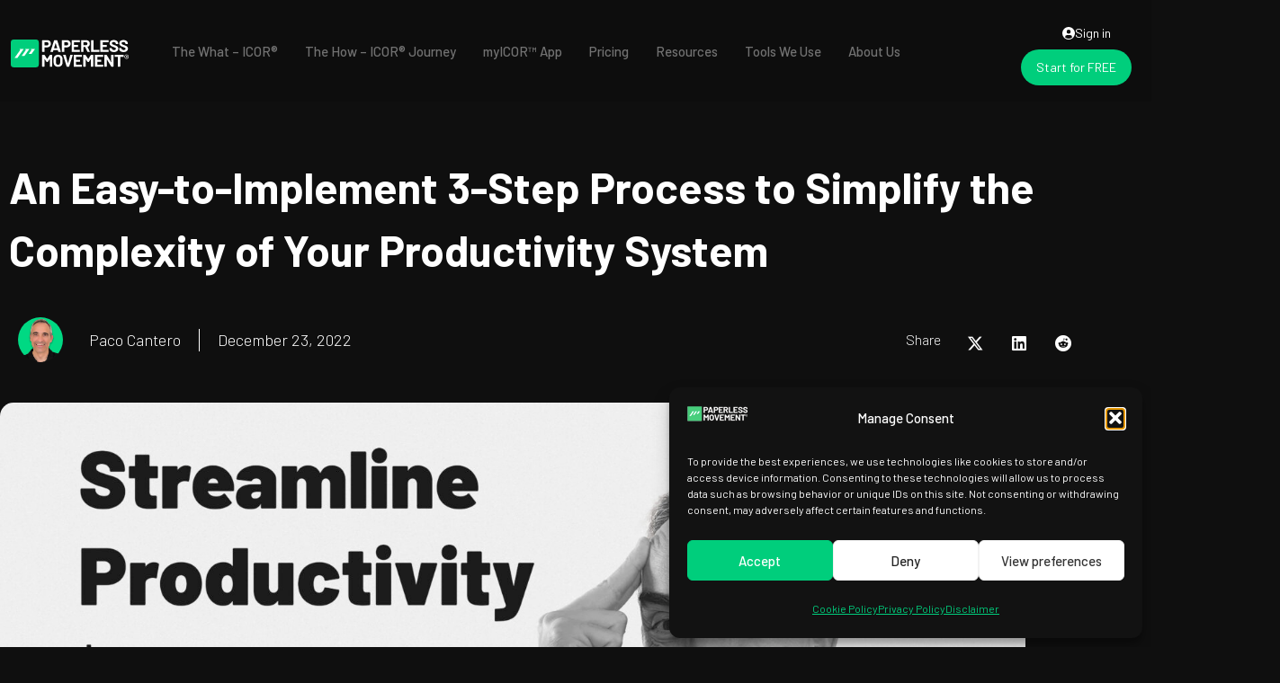

--- FILE ---
content_type: text/html; charset=UTF-8
request_url: https://paperlessmovement.com/articles/an-easy-to-implement-3-step-process-to-simplify-the-complexity-of-your-productivity-system/
body_size: 32688
content:
<!doctype html>
<html lang="en-US">
<head>
	<meta charset="UTF-8">
	<meta name="viewport" content="width=device-width, initial-scale=1">
	<link rel="profile" href="https://gmpg.org/xfn/11">
	<meta name='robots' content='index, follow, max-image-preview:large, max-snippet:-1, max-video-preview:-1' />

	<!-- This site is optimized with the Yoast SEO Premium plugin v26.6 (Yoast SEO v26.7) - https://yoast.com/wordpress/plugins/seo/ -->
	<title>An Easy-to-Implement 3-Step Process to Simplify the Complexity of Your Productivity System</title>
	<link rel="canonical" href="https://paperlessmovement.com/articles/an-easy-to-implement-3-step-process-to-simplify-the-complexity-of-your-productivity-system/" />
	<meta property="og:locale" content="en_US" />
	<meta property="og:type" content="article" />
	<meta property="og:title" content="An Easy-to-Implement 3-Step Process to Simplify the Complexity of Your Productivity System" />
	<meta property="og:description" content="Maybe you’re dealing with any of these problems: You have a massive bunch of apps. You don’t know which one is best for what you want to do. You start having the same info across the different apps. You cannot easily find or retrieve the information when you need it. You have your information scattered through too many apps. The [&hellip;]" />
	<meta property="og:url" content="https://paperlessmovement.com/articles/an-easy-to-implement-3-step-process-to-simplify-the-complexity-of-your-productivity-system/" />
	<meta property="og:site_name" content="Paperless Movement" />
	<meta property="article:modified_time" content="2025-03-05T23:47:02+00:00" />
	<meta property="og:image" content="https://paperlessmovement.com/wp-content/uploads/2023/12/20221028-POST-An-Easy-to-Implement-3-Step-Process-to-Simplify-the-Complexity-of-Your-Productivity-System-scaled.jpg" />
	<meta property="og:image:width" content="2560" />
	<meta property="og:image:height" content="1440" />
	<meta property="og:image:type" content="image/jpeg" />
	<meta name="twitter:card" content="summary_large_image" />
	<meta name="twitter:site" content="@paperlessmove" />
	<meta name="twitter:label1" content="Est. reading time" />
	<meta name="twitter:data1" content="4 minutes" />
	<script type="application/ld+json" class="yoast-schema-graph">{"@context":"https://schema.org","@graph":[{"@type":"WebPage","@id":"https://paperlessmovement.com/articles/an-easy-to-implement-3-step-process-to-simplify-the-complexity-of-your-productivity-system/","url":"https://paperlessmovement.com/articles/an-easy-to-implement-3-step-process-to-simplify-the-complexity-of-your-productivity-system/","name":"An Easy-to-Implement 3-Step Process to Simplify the Complexity of Your Productivity System","isPartOf":{"@id":"https://paperlessmovement.com/#website"},"primaryImageOfPage":{"@id":"https://paperlessmovement.com/articles/an-easy-to-implement-3-step-process-to-simplify-the-complexity-of-your-productivity-system/#primaryimage"},"image":{"@id":"https://paperlessmovement.com/articles/an-easy-to-implement-3-step-process-to-simplify-the-complexity-of-your-productivity-system/#primaryimage"},"thumbnailUrl":"https://paperlessmovement.com/wp-content/uploads/2023/12/20221028-POST-An-Easy-to-Implement-3-Step-Process-to-Simplify-the-Complexity-of-Your-Productivity-System-scaled.jpg","datePublished":"2022-12-23T00:00:00+00:00","dateModified":"2025-03-05T23:47:02+00:00","breadcrumb":{"@id":"https://paperlessmovement.com/articles/an-easy-to-implement-3-step-process-to-simplify-the-complexity-of-your-productivity-system/#breadcrumb"},"inLanguage":"en-US","potentialAction":[{"@type":"ReadAction","target":["https://paperlessmovement.com/articles/an-easy-to-implement-3-step-process-to-simplify-the-complexity-of-your-productivity-system/"]}],"author":{"@id":"https://paperlessmovement.com/#/schema/person/0deecc54d541ab584f0bdb16fc095c50"}},{"@type":"ImageObject","inLanguage":"en-US","@id":"https://paperlessmovement.com/articles/an-easy-to-implement-3-step-process-to-simplify-the-complexity-of-your-productivity-system/#primaryimage","url":"https://paperlessmovement.com/wp-content/uploads/2023/12/20221028-POST-An-Easy-to-Implement-3-Step-Process-to-Simplify-the-Complexity-of-Your-Productivity-System-scaled.jpg","contentUrl":"https://paperlessmovement.com/wp-content/uploads/2023/12/20221028-POST-An-Easy-to-Implement-3-Step-Process-to-Simplify-the-Complexity-of-Your-Productivity-System-scaled.jpg","width":2560,"height":1440},{"@type":"BreadcrumbList","@id":"https://paperlessmovement.com/articles/an-easy-to-implement-3-step-process-to-simplify-the-complexity-of-your-productivity-system/#breadcrumb","itemListElement":[{"@type":"ListItem","position":1,"name":"Home","item":"https://paperlessmovement.com/"},{"@type":"ListItem","position":2,"name":"Articles","item":"https://paperlessmovement.com/articles/"},{"@type":"ListItem","position":3,"name":"An Easy-to-Implement 3-Step Process to Simplify the Complexity of Your Productivity System"}]},{"@type":"WebSite","@id":"https://paperlessmovement.com/#website","url":"https://paperlessmovement.com/","name":"Paperless Movement®","description":"Your productivity. Your way.","publisher":{"@id":"https://paperlessmovement.com/#organization"},"potentialAction":[{"@type":"SearchAction","target":{"@type":"EntryPoint","urlTemplate":"https://paperlessmovement.com/?s={search_term_string}"},"query-input":{"@type":"PropertyValueSpecification","valueRequired":true,"valueName":"search_term_string"}}],"inLanguage":"en-US"},{"@type":"Organization","@id":"https://paperlessmovement.com/#organization","name":"Paperless Movement®","url":"https://paperlessmovement.com/","logo":{"@type":"ImageObject","inLanguage":"en-US","@id":"https://paperlessmovement.com/#/schema/logo/image/","url":"https://paperlessmovement.com/wp-content/uploads/2023/04/PM_icon_green.png","contentUrl":"https://paperlessmovement.com/wp-content/uploads/2023/04/PM_icon_green.png","width":1000,"height":1000,"caption":"Paperless Movement®"},"image":{"@id":"https://paperlessmovement.com/#/schema/logo/image/"},"sameAs":["https://x.com/paperlessmove","https://www.linkedin.com/company/paperlessmove/","https://www.youtube.com/paperlessmove"],"description":"The Paperless Movement® addresses a crucial issue for professionals today: the gap between having access to digital tools and effectively using them to enhance productivity and achieve goals. Rather than focusing solely on the digital transition, the core mission is to transform how information is managed and acted upon in the professional realm. Leveraging the ICOR® methodology—Input, Control, Output, Refine—Paperless Movement® guides individuals in creating a holistic productivity system that spans from capturing and organizing information to taking decisive actions based on that information, all tailored to the individual's preferred tools and workflows. This approach solves the common problems of digital clutter, inefficiency, and the overwhelming complexity of managing tasks, projects, and information in today's fast-paced work environment. By offering expertise in productivity and streamlined, practical courses, Paperless Movement® enables busy professionals to not only master digital note-taking and information organization but also to implement these strategies effectively within their chosen tools. It's about turning productivity from a task into a sustainable lifestyle, ensuring that every piece of digital information is a step towards actionable results, based on a foundation of real-world experience and actionable strategies.","email":"contact@paperlessmovement.com","legalName":"Paperless Movement S.L.","foundingDate":"2023-01-06","vatID":"ESB72872583","numberOfEmployees":{"@type":"QuantitativeValue","minValue":"1","maxValue":"10"}},{"@type":"Person","@id":"https://paperlessmovement.com/#/schema/person/0deecc54d541ab584f0bdb16fc095c50","name":"Paco Cantero","image":{"@type":"ImageObject","inLanguage":"en-US","@id":"https://paperlessmovement.com/#/schema/person/image/b075bc212a0cf69d97f40210a2a6cd0d","url":"https://secure.gravatar.com/avatar/e2ce97fa8e7ccc6009d99edf73dda50c3fcc178df16ec3c6cf03305482e9dff0?s=96&d=mm&r=g","contentUrl":"https://secure.gravatar.com/avatar/e2ce97fa8e7ccc6009d99edf73dda50c3fcc178df16ec3c6cf03305482e9dff0?s=96&d=mm&r=g","caption":"Paco Cantero"},"sameAs":["https://paperlessmovement.com"],"url":"https://paperlessmovement.com/author/paco-cantero/"}]}</script>
	<!-- / Yoast SEO Premium plugin. -->


<link rel='dns-prefetch' href='//www.googletagmanager.com' />
<link rel="alternate" type="application/rss+xml" title="Paperless Movement &raquo; Feed" href="https://paperlessmovement.com/feed/" />
<link rel="alternate" type="application/rss+xml" title="Paperless Movement &raquo; Comments Feed" href="https://paperlessmovement.com/comments/feed/" />
<link rel="alternate" title="oEmbed (JSON)" type="application/json+oembed" href="https://paperlessmovement.com/wp-json/oembed/1.0/embed?url=https%3A%2F%2Fpaperlessmovement.com%2Farticles%2Fan-easy-to-implement-3-step-process-to-simplify-the-complexity-of-your-productivity-system%2F" />
<link rel="alternate" title="oEmbed (XML)" type="text/xml+oembed" href="https://paperlessmovement.com/wp-json/oembed/1.0/embed?url=https%3A%2F%2Fpaperlessmovement.com%2Farticles%2Fan-easy-to-implement-3-step-process-to-simplify-the-complexity-of-your-productivity-system%2F&#038;format=xml" />
<style id='wp-img-auto-sizes-contain-inline-css'>
img:is([sizes=auto i],[sizes^="auto," i]){contain-intrinsic-size:3000px 1500px}
/*# sourceURL=wp-img-auto-sizes-contain-inline-css */
</style>
<style id='wp-emoji-styles-inline-css'>

	img.wp-smiley, img.emoji {
		display: inline !important;
		border: none !important;
		box-shadow: none !important;
		height: 1em !important;
		width: 1em !important;
		margin: 0 0.07em !important;
		vertical-align: -0.1em !important;
		background: none !important;
		padding: 0 !important;
	}
/*# sourceURL=wp-emoji-styles-inline-css */
</style>
<link rel='stylesheet' id='wp-block-library-css' href='https://paperlessmovement.com/wp-includes/css/dist/block-library/style.min.css?ver=6.9' media='all' />
<link rel='stylesheet' id='activecampaign-form-block-css' href='https://paperlessmovement.com/wp-content/plugins/activecampaign-subscription-forms/activecampaign-form-block/build/style-index.css?ver=1763131364' media='all' />
<link rel='stylesheet' id='jet-engine-frontend-css' href='https://paperlessmovement.com/wp-content/plugins/jet-engine/assets/css/frontend.css?ver=3.8.2' media='all' />
<style id='global-styles-inline-css'>
:root{--wp--preset--aspect-ratio--square: 1;--wp--preset--aspect-ratio--4-3: 4/3;--wp--preset--aspect-ratio--3-4: 3/4;--wp--preset--aspect-ratio--3-2: 3/2;--wp--preset--aspect-ratio--2-3: 2/3;--wp--preset--aspect-ratio--16-9: 16/9;--wp--preset--aspect-ratio--9-16: 9/16;--wp--preset--color--black: #000000;--wp--preset--color--cyan-bluish-gray: #abb8c3;--wp--preset--color--white: #ffffff;--wp--preset--color--pale-pink: #f78da7;--wp--preset--color--vivid-red: #cf2e2e;--wp--preset--color--luminous-vivid-orange: #ff6900;--wp--preset--color--luminous-vivid-amber: #fcb900;--wp--preset--color--light-green-cyan: #7bdcb5;--wp--preset--color--vivid-green-cyan: #00d084;--wp--preset--color--pale-cyan-blue: #8ed1fc;--wp--preset--color--vivid-cyan-blue: #0693e3;--wp--preset--color--vivid-purple: #9b51e0;--wp--preset--gradient--vivid-cyan-blue-to-vivid-purple: linear-gradient(135deg,rgb(6,147,227) 0%,rgb(155,81,224) 100%);--wp--preset--gradient--light-green-cyan-to-vivid-green-cyan: linear-gradient(135deg,rgb(122,220,180) 0%,rgb(0,208,130) 100%);--wp--preset--gradient--luminous-vivid-amber-to-luminous-vivid-orange: linear-gradient(135deg,rgb(252,185,0) 0%,rgb(255,105,0) 100%);--wp--preset--gradient--luminous-vivid-orange-to-vivid-red: linear-gradient(135deg,rgb(255,105,0) 0%,rgb(207,46,46) 100%);--wp--preset--gradient--very-light-gray-to-cyan-bluish-gray: linear-gradient(135deg,rgb(238,238,238) 0%,rgb(169,184,195) 100%);--wp--preset--gradient--cool-to-warm-spectrum: linear-gradient(135deg,rgb(74,234,220) 0%,rgb(151,120,209) 20%,rgb(207,42,186) 40%,rgb(238,44,130) 60%,rgb(251,105,98) 80%,rgb(254,248,76) 100%);--wp--preset--gradient--blush-light-purple: linear-gradient(135deg,rgb(255,206,236) 0%,rgb(152,150,240) 100%);--wp--preset--gradient--blush-bordeaux: linear-gradient(135deg,rgb(254,205,165) 0%,rgb(254,45,45) 50%,rgb(107,0,62) 100%);--wp--preset--gradient--luminous-dusk: linear-gradient(135deg,rgb(255,203,112) 0%,rgb(199,81,192) 50%,rgb(65,88,208) 100%);--wp--preset--gradient--pale-ocean: linear-gradient(135deg,rgb(255,245,203) 0%,rgb(182,227,212) 50%,rgb(51,167,181) 100%);--wp--preset--gradient--electric-grass: linear-gradient(135deg,rgb(202,248,128) 0%,rgb(113,206,126) 100%);--wp--preset--gradient--midnight: linear-gradient(135deg,rgb(2,3,129) 0%,rgb(40,116,252) 100%);--wp--preset--font-size--small: 13px;--wp--preset--font-size--medium: 20px;--wp--preset--font-size--large: 36px;--wp--preset--font-size--x-large: 42px;--wp--preset--spacing--20: 0.44rem;--wp--preset--spacing--30: 0.67rem;--wp--preset--spacing--40: 1rem;--wp--preset--spacing--50: 1.5rem;--wp--preset--spacing--60: 2.25rem;--wp--preset--spacing--70: 3.38rem;--wp--preset--spacing--80: 5.06rem;--wp--preset--shadow--natural: 6px 6px 9px rgba(0, 0, 0, 0.2);--wp--preset--shadow--deep: 12px 12px 50px rgba(0, 0, 0, 0.4);--wp--preset--shadow--sharp: 6px 6px 0px rgba(0, 0, 0, 0.2);--wp--preset--shadow--outlined: 6px 6px 0px -3px rgb(255, 255, 255), 6px 6px rgb(0, 0, 0);--wp--preset--shadow--crisp: 6px 6px 0px rgb(0, 0, 0);}:root { --wp--style--global--content-size: 800px;--wp--style--global--wide-size: 1200px; }:where(body) { margin: 0; }.wp-site-blocks > .alignleft { float: left; margin-right: 2em; }.wp-site-blocks > .alignright { float: right; margin-left: 2em; }.wp-site-blocks > .aligncenter { justify-content: center; margin-left: auto; margin-right: auto; }:where(.wp-site-blocks) > * { margin-block-start: 24px; margin-block-end: 0; }:where(.wp-site-blocks) > :first-child { margin-block-start: 0; }:where(.wp-site-blocks) > :last-child { margin-block-end: 0; }:root { --wp--style--block-gap: 24px; }:root :where(.is-layout-flow) > :first-child{margin-block-start: 0;}:root :where(.is-layout-flow) > :last-child{margin-block-end: 0;}:root :where(.is-layout-flow) > *{margin-block-start: 24px;margin-block-end: 0;}:root :where(.is-layout-constrained) > :first-child{margin-block-start: 0;}:root :where(.is-layout-constrained) > :last-child{margin-block-end: 0;}:root :where(.is-layout-constrained) > *{margin-block-start: 24px;margin-block-end: 0;}:root :where(.is-layout-flex){gap: 24px;}:root :where(.is-layout-grid){gap: 24px;}.is-layout-flow > .alignleft{float: left;margin-inline-start: 0;margin-inline-end: 2em;}.is-layout-flow > .alignright{float: right;margin-inline-start: 2em;margin-inline-end: 0;}.is-layout-flow > .aligncenter{margin-left: auto !important;margin-right: auto !important;}.is-layout-constrained > .alignleft{float: left;margin-inline-start: 0;margin-inline-end: 2em;}.is-layout-constrained > .alignright{float: right;margin-inline-start: 2em;margin-inline-end: 0;}.is-layout-constrained > .aligncenter{margin-left: auto !important;margin-right: auto !important;}.is-layout-constrained > :where(:not(.alignleft):not(.alignright):not(.alignfull)){max-width: var(--wp--style--global--content-size);margin-left: auto !important;margin-right: auto !important;}.is-layout-constrained > .alignwide{max-width: var(--wp--style--global--wide-size);}body .is-layout-flex{display: flex;}.is-layout-flex{flex-wrap: wrap;align-items: center;}.is-layout-flex > :is(*, div){margin: 0;}body .is-layout-grid{display: grid;}.is-layout-grid > :is(*, div){margin: 0;}body{padding-top: 0px;padding-right: 0px;padding-bottom: 0px;padding-left: 0px;}a:where(:not(.wp-element-button)){text-decoration: underline;}:root :where(.wp-element-button, .wp-block-button__link){background-color: #32373c;border-width: 0;color: #fff;font-family: inherit;font-size: inherit;font-style: inherit;font-weight: inherit;letter-spacing: inherit;line-height: inherit;padding-top: calc(0.667em + 2px);padding-right: calc(1.333em + 2px);padding-bottom: calc(0.667em + 2px);padding-left: calc(1.333em + 2px);text-decoration: none;text-transform: inherit;}.has-black-color{color: var(--wp--preset--color--black) !important;}.has-cyan-bluish-gray-color{color: var(--wp--preset--color--cyan-bluish-gray) !important;}.has-white-color{color: var(--wp--preset--color--white) !important;}.has-pale-pink-color{color: var(--wp--preset--color--pale-pink) !important;}.has-vivid-red-color{color: var(--wp--preset--color--vivid-red) !important;}.has-luminous-vivid-orange-color{color: var(--wp--preset--color--luminous-vivid-orange) !important;}.has-luminous-vivid-amber-color{color: var(--wp--preset--color--luminous-vivid-amber) !important;}.has-light-green-cyan-color{color: var(--wp--preset--color--light-green-cyan) !important;}.has-vivid-green-cyan-color{color: var(--wp--preset--color--vivid-green-cyan) !important;}.has-pale-cyan-blue-color{color: var(--wp--preset--color--pale-cyan-blue) !important;}.has-vivid-cyan-blue-color{color: var(--wp--preset--color--vivid-cyan-blue) !important;}.has-vivid-purple-color{color: var(--wp--preset--color--vivid-purple) !important;}.has-black-background-color{background-color: var(--wp--preset--color--black) !important;}.has-cyan-bluish-gray-background-color{background-color: var(--wp--preset--color--cyan-bluish-gray) !important;}.has-white-background-color{background-color: var(--wp--preset--color--white) !important;}.has-pale-pink-background-color{background-color: var(--wp--preset--color--pale-pink) !important;}.has-vivid-red-background-color{background-color: var(--wp--preset--color--vivid-red) !important;}.has-luminous-vivid-orange-background-color{background-color: var(--wp--preset--color--luminous-vivid-orange) !important;}.has-luminous-vivid-amber-background-color{background-color: var(--wp--preset--color--luminous-vivid-amber) !important;}.has-light-green-cyan-background-color{background-color: var(--wp--preset--color--light-green-cyan) !important;}.has-vivid-green-cyan-background-color{background-color: var(--wp--preset--color--vivid-green-cyan) !important;}.has-pale-cyan-blue-background-color{background-color: var(--wp--preset--color--pale-cyan-blue) !important;}.has-vivid-cyan-blue-background-color{background-color: var(--wp--preset--color--vivid-cyan-blue) !important;}.has-vivid-purple-background-color{background-color: var(--wp--preset--color--vivid-purple) !important;}.has-black-border-color{border-color: var(--wp--preset--color--black) !important;}.has-cyan-bluish-gray-border-color{border-color: var(--wp--preset--color--cyan-bluish-gray) !important;}.has-white-border-color{border-color: var(--wp--preset--color--white) !important;}.has-pale-pink-border-color{border-color: var(--wp--preset--color--pale-pink) !important;}.has-vivid-red-border-color{border-color: var(--wp--preset--color--vivid-red) !important;}.has-luminous-vivid-orange-border-color{border-color: var(--wp--preset--color--luminous-vivid-orange) !important;}.has-luminous-vivid-amber-border-color{border-color: var(--wp--preset--color--luminous-vivid-amber) !important;}.has-light-green-cyan-border-color{border-color: var(--wp--preset--color--light-green-cyan) !important;}.has-vivid-green-cyan-border-color{border-color: var(--wp--preset--color--vivid-green-cyan) !important;}.has-pale-cyan-blue-border-color{border-color: var(--wp--preset--color--pale-cyan-blue) !important;}.has-vivid-cyan-blue-border-color{border-color: var(--wp--preset--color--vivid-cyan-blue) !important;}.has-vivid-purple-border-color{border-color: var(--wp--preset--color--vivid-purple) !important;}.has-vivid-cyan-blue-to-vivid-purple-gradient-background{background: var(--wp--preset--gradient--vivid-cyan-blue-to-vivid-purple) !important;}.has-light-green-cyan-to-vivid-green-cyan-gradient-background{background: var(--wp--preset--gradient--light-green-cyan-to-vivid-green-cyan) !important;}.has-luminous-vivid-amber-to-luminous-vivid-orange-gradient-background{background: var(--wp--preset--gradient--luminous-vivid-amber-to-luminous-vivid-orange) !important;}.has-luminous-vivid-orange-to-vivid-red-gradient-background{background: var(--wp--preset--gradient--luminous-vivid-orange-to-vivid-red) !important;}.has-very-light-gray-to-cyan-bluish-gray-gradient-background{background: var(--wp--preset--gradient--very-light-gray-to-cyan-bluish-gray) !important;}.has-cool-to-warm-spectrum-gradient-background{background: var(--wp--preset--gradient--cool-to-warm-spectrum) !important;}.has-blush-light-purple-gradient-background{background: var(--wp--preset--gradient--blush-light-purple) !important;}.has-blush-bordeaux-gradient-background{background: var(--wp--preset--gradient--blush-bordeaux) !important;}.has-luminous-dusk-gradient-background{background: var(--wp--preset--gradient--luminous-dusk) !important;}.has-pale-ocean-gradient-background{background: var(--wp--preset--gradient--pale-ocean) !important;}.has-electric-grass-gradient-background{background: var(--wp--preset--gradient--electric-grass) !important;}.has-midnight-gradient-background{background: var(--wp--preset--gradient--midnight) !important;}.has-small-font-size{font-size: var(--wp--preset--font-size--small) !important;}.has-medium-font-size{font-size: var(--wp--preset--font-size--medium) !important;}.has-large-font-size{font-size: var(--wp--preset--font-size--large) !important;}.has-x-large-font-size{font-size: var(--wp--preset--font-size--x-large) !important;}
:root :where(.wp-block-pullquote){font-size: 1.5em;line-height: 1.6;}
/*# sourceURL=global-styles-inline-css */
</style>
<style id='wpgb-head-inline-css'>
.wp-grid-builder:not(.wpgb-template),.wpgb-facet{opacity:0.01}.wpgb-facet fieldset{margin:0;padding:0;border:none;outline:none;box-shadow:none}.wpgb-facet fieldset:last-child{margin-bottom:40px;}.wpgb-facet fieldset legend.wpgb-sr-only{height:1px;width:1px}
/*# sourceURL=wpgb-head-inline-css */
</style>
<link rel='stylesheet' id='cmplz-general-css' href='https://paperlessmovement.com/wp-content/plugins/complianz-gdpr/assets/css/cookieblocker.min.css?ver=1767778197' media='all' />
<link rel='stylesheet' id='hello-elementor-css' href='https://paperlessmovement.com/wp-content/themes/hello-elementor/assets/css/reset.css?ver=3.4.5' media='all' />
<link rel='stylesheet' id='hello-elementor-theme-style-css' href='https://paperlessmovement.com/wp-content/themes/hello-elementor/assets/css/theme.css?ver=3.4.5' media='all' />
<link rel='stylesheet' id='hello-elementor-header-footer-css' href='https://paperlessmovement.com/wp-content/themes/hello-elementor/assets/css/header-footer.css?ver=3.4.5' media='all' />
<link rel='stylesheet' id='elementor-frontend-css' href='https://paperlessmovement.com/wp-content/plugins/elementor/assets/css/frontend.min.css?ver=3.34.0' media='all' />
<link rel='stylesheet' id='widget-image-css' href='https://paperlessmovement.com/wp-content/plugins/elementor/assets/css/widget-image.min.css?ver=3.34.0' media='all' />
<link rel='stylesheet' id='e-sticky-css' href='https://paperlessmovement.com/wp-content/plugins/elementor-pro/assets/css/modules/sticky.min.css?ver=3.34.0' media='all' />
<link rel='stylesheet' id='widget-heading-css' href='https://paperlessmovement.com/wp-content/plugins/elementor/assets/css/widget-heading.min.css?ver=3.34.0' media='all' />
<link rel='stylesheet' id='widget-spacer-css' href='https://paperlessmovement.com/wp-content/plugins/elementor/assets/css/widget-spacer.min.css?ver=3.34.0' media='all' />
<link rel='stylesheet' id='widget-icon-list-css' href='https://paperlessmovement.com/wp-content/plugins/elementor/assets/css/widget-icon-list.min.css?ver=3.34.0' media='all' />
<link rel='stylesheet' id='widget-divider-css' href='https://paperlessmovement.com/wp-content/plugins/elementor/assets/css/widget-divider.min.css?ver=3.34.0' media='all' />
<link rel='stylesheet' id='widget-post-info-css' href='https://paperlessmovement.com/wp-content/plugins/elementor-pro/assets/css/widget-post-info.min.css?ver=3.34.0' media='all' />
<link rel='stylesheet' id='elementor-icons-shared-0-css' href='https://paperlessmovement.com/wp-content/plugins/elementor/assets/lib/font-awesome/css/fontawesome.min.css?ver=5.15.3' media='all' />
<link rel='stylesheet' id='elementor-icons-fa-regular-css' href='https://paperlessmovement.com/wp-content/plugins/elementor/assets/lib/font-awesome/css/regular.min.css?ver=5.15.3' media='all' />
<link rel='stylesheet' id='elementor-icons-fa-solid-css' href='https://paperlessmovement.com/wp-content/plugins/elementor/assets/lib/font-awesome/css/solid.min.css?ver=5.15.3' media='all' />
<link rel='stylesheet' id='widget-share-buttons-css' href='https://paperlessmovement.com/wp-content/plugins/elementor-pro/assets/css/widget-share-buttons.min.css?ver=3.34.0' media='all' />
<link rel='stylesheet' id='e-apple-webkit-css' href='https://paperlessmovement.com/wp-content/plugins/elementor/assets/css/conditionals/apple-webkit.min.css?ver=3.34.0' media='all' />
<link rel='stylesheet' id='elementor-icons-fa-brands-css' href='https://paperlessmovement.com/wp-content/plugins/elementor/assets/lib/font-awesome/css/brands.min.css?ver=5.15.3' media='all' />
<link rel='stylesheet' id='widget-video-css' href='https://paperlessmovement.com/wp-content/plugins/elementor/assets/css/widget-video.min.css?ver=3.34.0' media='all' />
<link rel='stylesheet' id='widget-social-icons-css' href='https://paperlessmovement.com/wp-content/plugins/elementor/assets/css/widget-social-icons.min.css?ver=3.34.0' media='all' />
<link rel='stylesheet' id='widget-loop-common-css' href='https://paperlessmovement.com/wp-content/plugins/elementor-pro/assets/css/widget-loop-common.min.css?ver=3.34.0' media='all' />
<link rel='stylesheet' id='widget-loop-grid-css' href='https://paperlessmovement.com/wp-content/plugins/elementor-pro/assets/css/widget-loop-grid.min.css?ver=3.34.0' media='all' />
<link rel='stylesheet' id='jet-blocks-css' href='https://paperlessmovement.com/wp-content/uploads/elementor/css/custom-jet-blocks.css?ver=1.3.22' media='all' />
<link rel='stylesheet' id='elementor-icons-css' href='https://paperlessmovement.com/wp-content/plugins/elementor/assets/lib/eicons/css/elementor-icons.min.css?ver=5.45.0' media='all' />
<link rel='stylesheet' id='elementor-post-295-css' href='https://paperlessmovement.com/wp-content/uploads/elementor/css/post-295.css?ver=1769011367' media='all' />
<link rel='stylesheet' id='jet-blog-css' href='https://paperlessmovement.com/wp-content/plugins/jet-blog/assets/css/jet-blog.css?ver=2.4.7.1' media='all' />
<link rel='stylesheet' id='jet-tabs-frontend-css' href='https://paperlessmovement.com/wp-content/plugins/jet-tabs/assets/css/jet-tabs-frontend.css?ver=2.2.13' media='all' />
<link rel='stylesheet' id='swiper-css' href='https://paperlessmovement.com/wp-content/plugins/elementor/assets/lib/swiper/v8/css/swiper.min.css?ver=8.4.5' media='all' />
<link rel='stylesheet' id='jet-tricks-frontend-css' href='https://paperlessmovement.com/wp-content/plugins/jet-tricks/assets/css/jet-tricks-frontend.css?ver=1.5.9' media='all' />
<link rel='stylesheet' id='elementor-post-13993-css' href='https://paperlessmovement.com/wp-content/uploads/elementor/css/post-13993.css?ver=1769011367' media='all' />
<link rel='stylesheet' id='elementor-post-14000-css' href='https://paperlessmovement.com/wp-content/uploads/elementor/css/post-14000.css?ver=1769011367' media='all' />
<link rel='stylesheet' id='elementor-post-304-css' href='https://paperlessmovement.com/wp-content/uploads/elementor/css/post-304.css?ver=1769011367' media='all' />
<link rel='stylesheet' id='elementor-post-4026-css' href='https://paperlessmovement.com/wp-content/uploads/elementor/css/post-4026.css?ver=1769011367' media='all' />
<link rel='stylesheet' id='ekit-widget-styles-css' href='https://paperlessmovement.com/wp-content/plugins/elementskit-lite/widgets/init/assets/css/widget-styles.css?ver=3.7.8' media='all' />
<link rel='stylesheet' id='ekit-responsive-css' href='https://paperlessmovement.com/wp-content/plugins/elementskit-lite/widgets/init/assets/css/responsive.css?ver=3.7.8' media='all' />
<link rel='stylesheet' id='elementor-gf-barlow-css' href='https://fonts.googleapis.com/css?family=Barlow:100,100italic,200,200italic,300,300italic,400,400italic,500,500italic,600,600italic,700,700italic,800,800italic,900,900italic&#038;display=swap' media='all' />
<link rel='stylesheet' id='elementor-gf-sourcesanspro-css' href='https://fonts.googleapis.com/css?family=Source+Sans+Pro:100,100italic,200,200italic,300,300italic,400,400italic,500,500italic,600,600italic,700,700italic,800,800italic,900,900italic&#038;display=swap' media='all' />
<link rel='stylesheet' id='elementor-icons-ekiticons-css' href='https://paperlessmovement.com/wp-content/plugins/elementskit-lite/modules/elementskit-icon-pack/assets/css/ekiticons.css?ver=3.7.8' media='all' />
<script src="https://paperlessmovement.com/wp-content/plugins/elementor-pro/assets/js/page-transitions.min.js?ver=3.34.0" id="page-transitions-js"></script>
<script src="https://paperlessmovement.com/wp-includes/js/jquery/jquery.min.js?ver=3.7.1" id="jquery-core-js"></script>
<script src="https://paperlessmovement.com/wp-includes/js/jquery/jquery-migrate.min.js?ver=3.4.1" id="jquery-migrate-js"></script>

<!-- Google tag (gtag.js) snippet added by Site Kit -->
<!-- Google Analytics snippet added by Site Kit -->
<script src="https://www.googletagmanager.com/gtag/js?id=G-T59K09M2W9" id="google_gtagjs-js" async></script>
<script id="google_gtagjs-js-after">
window.dataLayer = window.dataLayer || [];function gtag(){dataLayer.push(arguments);}
gtag("set","linker",{"domains":["paperlessmovement.com"]});
gtag("js", new Date());
gtag("set", "developer_id.dZTNiMT", true);
gtag("config", "G-T59K09M2W9");
//# sourceURL=google_gtagjs-js-after
</script>
<link rel="https://api.w.org/" href="https://paperlessmovement.com/wp-json/" /><link rel="alternate" title="JSON" type="application/json" href="https://paperlessmovement.com/wp-json/wp/v2/articles/4854" /><link rel="EditURI" type="application/rsd+xml" title="RSD" href="https://paperlessmovement.com/xmlrpc.php?rsd" />
<meta name="generator" content="WordPress 6.9" />
<link rel='shortlink' href='https://paperlessmovement.com/?p=4854' />
<meta name="cdp-version" content="1.5.0" /><meta name="generator" content="Site Kit by Google 1.170.0" /><noscript><style>.wp-grid-builder .wpgb-card.wpgb-card-hidden .wpgb-card-wrapper{opacity:1!important;visibility:visible!important;transform:none!important}.wpgb-facet {opacity:1!important;pointer-events:auto!important}.wpgb-facet *:not(.wpgb-pagination-facet){display:none}</style></noscript><style>
	
/* GLOBAL START*/	

/* Changing Selection Color START*/
::-moz-selection { /* Code for Firefox */
  color: black;
  background: #00CE7C;
}

::selection {
  color: black;
  background: #00CE7C;
}
	
/* GLOBAL END*/
	
/* BLOG ONLY START */
	
@media only screen and (min-width: 1025px) {

	h1 {
		margin-top: 50px;
	}
	
	
	h2 {
		margin-top: 50px;
	}
	
	h3 {
		margin-top: 50px;
	}
	
	h4 {
		margin-top: 50px;
	}
	
}
	
blockquote {
	font-size: 26PX;
    font-weight: 300;
    text-transform: none;
    line-height: 36px;
    margin-bottom: 60px;
    margin-top: 60px;
    padding-left: 20px;
    margin-left: 50px;
    border-left: 2px solid #00ce7c;
    color: #a5a5a5;
	}
}

selector ul, selector ol{
    margin-bottom: 30px
}

selector ol li, selector ul li{
   
    margin: 10px auto;

}
/* iFrame rounded corners*/
	
.blogcontent iframe {
	border-radius: 20px;
	border:5px solid black;
}

	
/* Link CSS */
	
.blogcontent a:link { 
    color: black;
    text-decoration: underline;
    text-decoration-color: #00CE7C;
}

.blogcontent a:hover {
    color: #00CE7C;
    text-decoration: underline;
    text-decoration-color: black;
}

.blogcontent a:visited { 
    color: black;
    text-decoration: underline;
    text-decoration-color: #00CE7C;
}

.blogcontent a:visited:hover {
    color: #00CE7C;
    text-decoration: underline;
    text-decoration-color: black;
}

/* Bullet Color */
	
.blogcontent ul {
	list-style: none; /* Remove default bullets */
}

.blogcontent ul li::before {
	content: "\2022";  /* Add content: \2022 is the CSS Code/unicode for a bullet */
	color: #00CE7C; /* Change the color */
	font-weight: bold; /* If you want it to be bold */
	font-size: 45px;
	display: inline-block; /* Needed to add space between the bullet and the text */
	width: 0.8em; /* Also needed for space (tweak if needed) */
	margin-left: -0.8em; /* Also needed for space (tweak if needed) */
	padding-left: 5px
}
/* BLOG ONLY END */	

</style>
			<style>.cmplz-hidden {
					display: none !important;
				}</style><script type="text/plain" data-service="youtube" data-category="marketing">
			document.addEventListener( "DOMContentLoaded", function() {
				var div, i,
					youtubePlayers = document.getElementsByClassName( "video-seo-youtube-player" );
				for ( i = 0; i < youtubePlayers.length; i++ ) {
					div = document.createElement( "div" );
					div.className = "video-seo-youtube-embed-loader";
					div.setAttribute( "data-id", youtubePlayers[ i ].dataset.id );
					div.setAttribute( "tabindex", "0" );
					div.setAttribute( "role", "button" );
					div.setAttribute(
						"aria-label", "Load YouTube video"
					);
					div.innerHTML = videoSEOGenerateYouTubeThumbnail( youtubePlayers[ i ].dataset.id );
					div.addEventListener( "click", videoSEOGenerateYouTubeIframe );
					div.addEventListener( "keydown", videoSEOYouTubeThumbnailHandleKeydown );
					div.addEventListener( "keyup", videoSEOYouTubeThumbnailHandleKeyup );
					youtubePlayers[ i ].appendChild( div );
				}
			} );

			function videoSEOGenerateYouTubeThumbnail( id ) {
				var thumbnail = '<picture class="video-seo-youtube-picture">\n' +
					'<source class="video-seo-source-to-maybe-replace" media="(min-width: 801px)" srcset="https://i.ytimg.com/vi/' + id + '/maxresdefault.jpg" >\n' +
					'<source class="video-seo-source-hq" media="(max-width: 800px)" srcset="https://i.ytimg.com/vi/' + id + '/hqdefault.jpg">\n' +
					'<img onload="videoSEOMaybeReplaceMaxResSourceWithHqSource( event );" src="https://i.ytimg.com/vi/' + id + '/hqdefault.jpg" width="480" height="360" loading="eager" alt="">\n' +
					'</picture>\n',
					play = '<div class="video-seo-youtube-player-play"></div>';
				return thumbnail.replace( "ID", id ) + play;
			}

			function videoSEOMaybeReplaceMaxResSourceWithHqSource( event ) {
				var sourceMaxRes,
					sourceHighQuality,
					loadedThumbnail = event.target,
					parent = loadedThumbnail.parentNode;

				if ( loadedThumbnail.naturalWidth < 150 ) {
					sourceMaxRes = parent.querySelector(".video-seo-source-to-maybe-replace");
					sourceHighQuality = parent.querySelector(".video-seo-source-hq");
					sourceMaxRes.srcset = sourceHighQuality.srcset;
					parent.className = "video-seo-youtube-picture video-seo-youtube-picture-replaced-srcset";
				}
			}

			function videoSEOYouTubeThumbnailHandleKeydown( event ) {
				if ( event.keyCode !== 13 && event.keyCode !== 32 ) {
					return;
				}

				if ( event.keyCode === 13 ) {
					videoSEOGenerateYouTubeIframe( event );
				}

				if ( event.keyCode === 32 ) {
					event.preventDefault();
				}
			}

			function videoSEOYouTubeThumbnailHandleKeyup( event ) {
				if ( event.keyCode !== 32 ) {
					return;
				}

				videoSEOGenerateYouTubeIframe( event );
			}

			function videoSEOGenerateYouTubeIframe( event ) {
				var el = ( event.type === "click" ) ? this : event.target,
					iframe = document.createElement( "iframe" );

				iframe.setAttribute( "src", "https://www.youtube.com/embed/" + el.dataset.id + "?autoplay=1&enablejsapi=1&origin=https%3A%2F%2Fpaperlessmovement.com" );
				iframe.setAttribute( "frameborder", "0" );
				iframe.setAttribute( "allowfullscreen", "1" );
				iframe.setAttribute( "allow", "accelerometer; autoplay; clipboard-write; encrypted-media; gyroscope; picture-in-picture" );
				el.parentNode.replaceChild( iframe, el );
			}
		</script><meta name="generator" content="Elementor 3.34.0; settings: css_print_method-external, google_font-enabled, font_display-swap">
			<style>
				.e-con.e-parent:nth-of-type(n+4):not(.e-lazyloaded):not(.e-no-lazyload),
				.e-con.e-parent:nth-of-type(n+4):not(.e-lazyloaded):not(.e-no-lazyload) * {
					background-image: none !important;
				}
				@media screen and (max-height: 1024px) {
					.e-con.e-parent:nth-of-type(n+3):not(.e-lazyloaded):not(.e-no-lazyload),
					.e-con.e-parent:nth-of-type(n+3):not(.e-lazyloaded):not(.e-no-lazyload) * {
						background-image: none !important;
					}
				}
				@media screen and (max-height: 640px) {
					.e-con.e-parent:nth-of-type(n+2):not(.e-lazyloaded):not(.e-no-lazyload),
					.e-con.e-parent:nth-of-type(n+2):not(.e-lazyloaded):not(.e-no-lazyload) * {
						background-image: none !important;
					}
				}
			</style>
			<script>
    (function () {
        const script = document.createElement('script');
        script.src = 'https://widget.senja.io/js/rich-snippet.js';
        script.async = true;

        document.head.appendChild(script);

        script.addEventListener('load', () => {
            window.richSnippet({
                project: 'edc39586-6fa0-47b5-ac52-619ec985104d'
            });
        });
    })();
</script>
<style class="wpcode-css-snippet">/* Remove outline for non-keyboard :focus */
*:focus:not(:focus-visible) {
  outline: none;
}

/* Optional: Customize :focus-visible */
:focus-visible {
  outline-color: lightgreen;
}</style><!-- Hotjar Tracking Code for https://www.paperlessmovement.com -->
<script type="text/plain" data-service="hotjar" data-category="marketing">
    (function(h,o,t,j,a,r){
        h.hj=h.hj||function(){(h.hj.q=h.hj.q||[]).push(arguments)};
        h._hjSettings={hjid:3200267,hjsv:6};
        a=o.getElementsByTagName('head')[0];
        r=o.createElement('script');r.async=1;
        r.src=t+h._hjSettings.hjid+j+h._hjSettings.hjsv;
        a.appendChild(r);
    })(window,document,'https://static.hotjar.com/c/hotjar-','.js?sv=');
</script>
<!-- Google Tag Manager snippet added by Site Kit -->
<script>
			( function( w, d, s, l, i ) {
				w[l] = w[l] || [];
				w[l].push( {'gtm.start': new Date().getTime(), event: 'gtm.js'} );
				var f = d.getElementsByTagName( s )[0],
					j = d.createElement( s ), dl = l != 'dataLayer' ? '&l=' + l : '';
				j.async = true;
				j.src = 'https://www.googletagmanager.com/gtm.js?id=' + i + dl;
				f.parentNode.insertBefore( j, f );
			} )( window, document, 'script', 'dataLayer', 'GTM-TB6W4SN' );
			
</script>

<!-- End Google Tag Manager snippet added by Site Kit -->
<link rel="icon" href="https://paperlessmovement.com/wp-content/uploads/2023/04/cropped-PM_icon_green-1-32x32.png" sizes="32x32" />
<link rel="icon" href="https://paperlessmovement.com/wp-content/uploads/2023/04/cropped-PM_icon_green-1-192x192.png" sizes="192x192" />
<link rel="apple-touch-icon" href="https://paperlessmovement.com/wp-content/uploads/2023/04/cropped-PM_icon_green-1-180x180.png" />
<meta name="msapplication-TileImage" content="https://paperlessmovement.com/wp-content/uploads/2023/04/cropped-PM_icon_green-1-270x270.png" />
</head>
<body data-cmplz=1 class="wp-singular articles-template-default single single-articles postid-4854 single-format-standard wp-custom-logo wp-embed-responsive wp-theme-hello-elementor eio-default hello-elementor-default elementor-default elementor-kit-295 elementor-page-304">

		<!-- Google Tag Manager (noscript) snippet added by Site Kit -->
		<noscript>
			<iframe src="https://www.googletagmanager.com/ns.html?id=GTM-TB6W4SN" height="0" width="0" style="display:none;visibility:hidden"></iframe>
		</noscript>
		<!-- End Google Tag Manager (noscript) snippet added by Site Kit -->
				<e-page-transition preloader-type="animation" preloader-animation-type="nested-spinners" class="e-page-transition--entering" exclude="^https\:\/\/paperlessmovement\.com\/wp\-admin\/">
					</e-page-transition>
		
<a class="skip-link screen-reader-text" href="#content">Skip to content</a>

		<header data-elementor-type="header" data-elementor-id="13993" class="elementor elementor-13993 elementor-location-header" data-elementor-post-type="elementor_library">
					<section class="elementor-section elementor-top-section elementor-element elementor-element-89c44ec headerSection elementor-hidden-mobile elementor-hidden-desktop elementor-hidden-tablet elementor-section-boxed elementor-section-height-default elementor-section-height-default" data-id="89c44ec" data-element_type="section" data-settings="{&quot;jet_parallax_layout_list&quot;:[],&quot;background_background&quot;:&quot;classic&quot;,&quot;animation&quot;:&quot;none&quot;}" headersection="">
						<div class="elementor-container elementor-column-gap-no">
					<div class="elementor-column elementor-col-25 elementor-top-column elementor-element elementor-element-e232855" data-id="e232855" data-element_type="column">
			<div class="elementor-widget-wrap elementor-element-populated">
						<div class="elementor-element elementor-element-3acddaa elementor-widget elementor-widget-image" data-id="3acddaa" data-element_type="widget" data-widget_type="image.default">
				<div class="elementor-widget-container">
																<a href="https://paperlessmovement.com">
							<img width="168" height="40" src="https://paperlessmovement.com/wp-content/uploads/2023/04/logo.svg" class="attachment-full size-full wp-image-2589" alt="" />								</a>
															</div>
				</div>
					</div>
		</div>
				<div class="elementor-column elementor-col-50 elementor-top-column elementor-element elementor-element-c2800e3" data-id="c2800e3" data-element_type="column">
			<div class="elementor-widget-wrap elementor-element-populated">
						<section class="elementor-section elementor-inner-section elementor-element elementor-element-e652103 elementor-section-boxed elementor-section-height-default elementor-section-height-default" data-id="e652103" data-element_type="section" data-settings="{&quot;jet_parallax_layout_list&quot;:[]}">
						<div class="elementor-container elementor-column-gap-default">
					<div class="elementor-column elementor-col-100 elementor-inner-column elementor-element elementor-element-870d1d4" data-id="870d1d4" data-element_type="column">
			<div class="elementor-widget-wrap elementor-element-populated">
						<div class="elementor-element elementor-element-25c00a8 elementor-widget elementor-widget-ekit-nav-menu" data-id="25c00a8" data-element_type="widget" data-widget_type="ekit-nav-menu.default">
				<div class="elementor-widget-container">
							<nav class="ekit-wid-con ekit_menu_responsive_tablet" 
			data-hamburger-icon="" 
			data-hamburger-icon-type="icon" 
			data-responsive-breakpoint="1024">
			            <button class="elementskit-menu-hamburger elementskit-menu-toggler"  type="button" aria-label="hamburger-icon">
                                    <span class="elementskit-menu-hamburger-icon"></span><span class="elementskit-menu-hamburger-icon"></span><span class="elementskit-menu-hamburger-icon"></span>
                            </button>
            <div id="ekit-megamenu-header" class="elementskit-menu-container elementskit-menu-offcanvas-elements elementskit-navbar-nav-default ekit-nav-menu-one-page-no ekit-nav-dropdown-hover"><ul id="menu-header" class="elementskit-navbar-nav elementskit-menu-po-center submenu-click-on-icon"><li id="menu-item-15449" class="menu-item menu-item-type-post_type menu-item-object-page menu-item-15449 nav-item elementskit-mobile-builder-content" data-vertical-menu=750px><a href="https://paperlessmovement.com/what-is-icor/" class="ekit-menu-nav-link">The What – ICOR®</a></li>
<li id="menu-item-15447" class="menu-item menu-item-type-post_type menu-item-object-page menu-item-15447 nav-item elementskit-mobile-builder-content" data-vertical-menu=750px><a href="https://paperlessmovement.com/icor-the-how/" class="ekit-menu-nav-link">The How &#8211; ICOR® Journey</a></li>
<li id="menu-item-21163" class="menu-item menu-item-type-post_type menu-item-object-page menu-item-21163 nav-item elementskit-mobile-builder-content" data-vertical-menu=750px><a href="https://paperlessmovement.com/myicor-app/" class="ekit-menu-nav-link">myICOR™ App</a></li>
<li id="menu-item-22113" class="menu-item menu-item-type-post_type menu-item-object-page menu-item-22113 nav-item elementskit-mobile-builder-content" data-vertical-menu=750px><a href="https://paperlessmovement.com/products/" class="ekit-menu-nav-link">Pricing</a></li>
<li id="menu-item-4154" class="menu-item menu-item-type-custom menu-item-object-custom menu-item-has-children menu-item-4154 nav-item elementskit-dropdown-has top_position elementskit-dropdown-menu-full_width elementskit-megamenu-has elementskit-mobile-builder-content" data-vertical-menu=""><a href="https://paperlessmovement.com/articles" class="ekit-menu-nav-link ekit-menu-dropdown-toggle">Resources<i aria-hidden="true" class="icon icon-down-arrow1 elementskit-submenu-indicator"></i></a>
<ul class="elementskit-dropdown elementskit-submenu-panel">
	<li id="menu-item-5821" class="menu-item menu-item-type-custom menu-item-object-custom menu-item-5821 nav-item elementskit-mobile-builder-content" data-vertical-menu=750px><a href="https://paperlessmovement.com/articles/?_content_type=articles" class=" dropdown-item">Articles</a>	<li id="menu-item-5822" class="menu-item menu-item-type-custom menu-item-object-custom menu-item-5822 nav-item elementskit-mobile-builder-content" data-vertical-menu=750px><a href="https://paperlessmovement.com/articles/?_content_type=videos" class=" dropdown-item">Videos</a>	<li id="menu-item-5820" class="menu-item menu-item-type-custom menu-item-object-custom menu-item-5820 nav-item elementskit-mobile-builder-content" data-vertical-menu=750px><a href="https://paperlessmovement.com/articles/?_content_type=podcast-episode" class=" dropdown-item">Podcast</a></ul>
<div class="elementskit-megamenu-panel">		<div data-elementor-type="wp-post" data-elementor-id="9292" class="elementor elementor-9292" data-elementor-post-type="elementskit_content">
						<section class="elementor-section elementor-top-section elementor-element elementor-element-3b78ac7 elementor-section-boxed elementor-section-height-default elementor-section-height-default" data-id="3b78ac7" data-element_type="section" data-settings="{&quot;jet_parallax_layout_list&quot;:[]}">
						<div class="elementor-container elementor-column-gap-default">
					<div class="elementor-column elementor-col-25 elementor-top-column elementor-element elementor-element-e3f3fac" data-id="e3f3fac" data-element_type="column">
			<div class="elementor-widget-wrap">
							</div>
		</div>
				<div class="elementor-column elementor-col-50 elementor-top-column elementor-element elementor-element-1f38fd8" data-id="1f38fd8" data-element_type="column">
			<div class="elementor-widget-wrap elementor-element-populated">
						<section class="elementor-section elementor-inner-section elementor-element elementor-element-5d4ecf4 elementor-section-boxed elementor-section-height-default elementor-section-height-default" data-id="5d4ecf4" data-element_type="section" data-settings="{&quot;jet_parallax_layout_list&quot;:[]}">
						<div class="elementor-container elementor-column-gap-default">
					<div data-ra-element-link="{&quot;url&quot;:&quot;https:\/\/paperlessmovement.com\/articles\/?_content_type=articles&quot;,&quot;is_external&quot;:&quot;&quot;,&quot;nofollow&quot;:&quot;&quot;,&quot;custom_attributes&quot;:&quot;&quot;}" style="cursor: pointer" target="_self" onClick="window.open(&#039;https://paperlessmovement.com/articles/?_content_type=articles&#039;, &#039;_self&#039;)" class="elementor-column elementor-col-50 elementor-inner-column elementor-element elementor-element-d11c032" data-id="d11c032" data-element_type="column">
			<div class="elementor-widget-wrap elementor-element-populated">
						<div data-ra-element-link="{&quot;url&quot;:&quot;https:\/\/paperlessmovement.com\/articles\/?_content_type=articles&quot;,&quot;is_external&quot;:&quot;&quot;,&quot;nofollow&quot;:&quot;&quot;,&quot;custom_attributes&quot;:&quot;&quot;}" style="cursor: pointer" target="_self" onClick="window.open(&#039;https://paperlessmovement.com/articles/?_content_type=articles&#039;, &#039;_self&#039;)" class="elementor-element elementor-element-d91b6e9 elementor-hidden-mobile elementor-widget elementor-widget-spacer" data-id="d91b6e9" data-element_type="widget" data-widget_type="spacer.default">
				<div class="elementor-widget-container">
							<div class="elementor-spacer">
			<div class="elementor-spacer-inner"></div>
		</div>
						</div>
				</div>
					</div>
		</div>
				<div data-ra-element-link="{&quot;url&quot;:&quot;https:\/\/paperlessmovement.com\/articles\/?_content_type=videos&quot;,&quot;is_external&quot;:&quot;&quot;,&quot;nofollow&quot;:&quot;&quot;,&quot;custom_attributes&quot;:&quot;&quot;}" style="cursor: pointer" target="_self" onClick="window.open(&#039;https://paperlessmovement.com/articles/?_content_type=videos&#039;, &#039;_self&#039;)" class="elementor-column elementor-col-50 elementor-inner-column elementor-element elementor-element-d1446bb" data-id="d1446bb" data-element_type="column" data-settings="{&quot;background_background&quot;:&quot;classic&quot;}">
			<div class="elementor-widget-wrap elementor-element-populated">
						<div data-ra-element-link="{&quot;url&quot;:&quot;https:\/\/paperlessmovement.com\/articles\/?_content_type=videos&quot;,&quot;is_external&quot;:&quot;&quot;,&quot;nofollow&quot;:&quot;&quot;,&quot;custom_attributes&quot;:&quot;&quot;}" style="cursor: pointer" target="_self" onClick="window.open(&#039;https://paperlessmovement.com/articles/?_content_type=videos&#039;, &#039;_self&#039;)" class="elementor-element elementor-element-72f83cc elementor-widget elementor-widget-icon-box" data-id="72f83cc" data-element_type="widget" data-widget_type="icon-box.default">
				<div class="elementor-widget-container">
							<div class="elementor-icon-box-wrapper">

			
						<div class="elementor-icon-box-content">

									<p class="elementor-icon-box-title">
						<a href="https://paperlessmovement.com/articles/?_content_type=videos" >
							Vídeos						</a>
					</p>
				
				
			</div>
			
		</div>
						</div>
				</div>
				<div data-ra-element-link="{&quot;url&quot;:&quot;https:\/\/paperlessmovement.com\/articles\/?_content_type=articles&quot;,&quot;is_external&quot;:&quot;&quot;,&quot;nofollow&quot;:&quot;&quot;,&quot;custom_attributes&quot;:&quot;&quot;}" style="cursor: pointer" target="_self" onClick="window.open(&#039;https://paperlessmovement.com/articles/?_content_type=articles&#039;, &#039;_self&#039;)" class="elementor-element elementor-element-c892b28 elementor-widget elementor-widget-icon-box" data-id="c892b28" data-element_type="widget" data-widget_type="icon-box.default">
				<div class="elementor-widget-container">
							<div class="elementor-icon-box-wrapper">

			
						<div class="elementor-icon-box-content">

									<p class="elementor-icon-box-title">
						<a href="https://paperlessmovement.com/articles/?_content_type=articles" >
							Articles						</a>
					</p>
				
				
			</div>
			
		</div>
						</div>
				</div>
				<div data-ra-element-link="{&quot;url&quot;:&quot;https:\/\/paperlessmovement.com\/articles\/?_content_type=podcast-episode&quot;,&quot;is_external&quot;:&quot;&quot;,&quot;nofollow&quot;:&quot;&quot;,&quot;custom_attributes&quot;:&quot;&quot;}" style="cursor: pointer" target="_self" onClick="window.open(&#039;https://paperlessmovement.com/articles/?_content_type=podcast-episode&#039;, &#039;_self&#039;)" class="elementor-element elementor-element-66367d3 elementor-widget elementor-widget-icon-box" data-id="66367d3" data-element_type="widget" data-widget_type="icon-box.default">
				<div class="elementor-widget-container">
							<div class="elementor-icon-box-wrapper">

			
						<div class="elementor-icon-box-content">

									<p class="elementor-icon-box-title">
						<a href="https://paperlessmovement.com/articles/?_content_type=podcast-episode" >
							Podcast						</a>
					</p>
				
				
			</div>
			
		</div>
						</div>
				</div>
					</div>
		</div>
					</div>
		</section>
					</div>
		</div>
				<div class="elementor-column elementor-col-25 elementor-top-column elementor-element elementor-element-ab006e1" data-id="ab006e1" data-element_type="column">
			<div class="elementor-widget-wrap">
							</div>
		</div>
					</div>
		</section>
				</div>
		</div></li>
<li id="menu-item-15900" class="menu-item menu-item-type-post_type menu-item-object-page menu-item-15900 nav-item elementskit-mobile-builder-content" data-vertical-menu=750px><a href="https://paperlessmovement.com/our-tools/" class="ekit-menu-nav-link">Tools We Use</a></li>
<li id="menu-item-6124" class="menu-item menu-item-type-custom menu-item-object-custom menu-item-has-children menu-item-6124 nav-item elementskit-dropdown-has top_position elementskit-dropdown-menu-full_width elementskit-megamenu-has elementskit-mobile-builder-content" data-vertical-menu=""><a href="#" class="ekit-menu-nav-link ekit-menu-dropdown-toggle">About Us<i aria-hidden="true" class="icon icon-down-arrow1 elementskit-submenu-indicator"></i></a>
<ul class="elementskit-dropdown elementskit-submenu-panel">
	<li id="menu-item-22577" class="menu-item menu-item-type-post_type menu-item-object-page menu-item-22577 nav-item elementskit-mobile-builder-content" data-vertical-menu=750px><a href="https://paperlessmovement.com/about-us/" class=" dropdown-item">Our Mission</a>	<li id="menu-item-5287" class="menu-item menu-item-type-custom menu-item-object-custom menu-item-5287 nav-item elementskit-mobile-builder-content" data-vertical-menu=750px><a target="_blank" href="https://paperlessmovement/wall-of-love" class=" dropdown-item">Wall of Love</a></ul>
<div class="elementskit-megamenu-panel">		<div data-elementor-type="wp-post" data-elementor-id="9230" class="elementor elementor-9230" data-elementor-post-type="elementskit_content">
						<section class="elementor-section elementor-top-section elementor-element elementor-element-191f278 elementor-section-boxed elementor-section-height-default elementor-section-height-default" data-id="191f278" data-element_type="section" data-settings="{&quot;jet_parallax_layout_list&quot;:[]}">
						<div class="elementor-container elementor-column-gap-default">
					<div class="elementor-column elementor-col-25 elementor-top-column elementor-element elementor-element-bad9647" data-id="bad9647" data-element_type="column">
			<div class="elementor-widget-wrap">
							</div>
		</div>
				<div class="elementor-column elementor-col-25 elementor-top-column elementor-element elementor-element-5622357" data-id="5622357" data-element_type="column">
			<div class="elementor-widget-wrap">
							</div>
		</div>
				<div class="elementor-column elementor-col-25 elementor-top-column elementor-element elementor-element-0cf2662" data-id="0cf2662" data-element_type="column">
			<div class="elementor-widget-wrap elementor-element-populated">
						<section class="elementor-section elementor-inner-section elementor-element elementor-element-031d860 elementor-section-boxed elementor-section-height-default elementor-section-height-default" data-id="031d860" data-element_type="section" data-settings="{&quot;jet_parallax_layout_list&quot;:[]}">
						<div class="elementor-container elementor-column-gap-default">
					<div data-ra-element-link="{&quot;url&quot;:&quot;https:\/\/paperlessmovement.com\/about-us\/&quot;,&quot;is_external&quot;:&quot;&quot;,&quot;nofollow&quot;:&quot;&quot;,&quot;custom_attributes&quot;:&quot;&quot;}" style="cursor: pointer" target="_self" onClick="window.open(&#039;https://paperlessmovement.com/about-us/&#039;, &#039;_self&#039;)" class="elementor-column elementor-col-100 elementor-inner-column elementor-element elementor-element-33cca79" data-id="33cca79" data-element_type="column" data-settings="{&quot;background_background&quot;:&quot;classic&quot;}">
			<div class="elementor-widget-wrap elementor-element-populated">
						<div data-ra-element-link="{&quot;url&quot;:&quot;https:\/\/paperlessmovement.com\/about-us\/&quot;,&quot;is_external&quot;:&quot;&quot;,&quot;nofollow&quot;:&quot;&quot;,&quot;custom_attributes&quot;:&quot;&quot;}" style="cursor: pointer" target="_self" onClick="window.open(&#039;https://paperlessmovement.com/about-us/&#039;, &#039;_self&#039;)" class="elementor-element elementor-element-e2e6d6c elementor-widget elementor-widget-icon-box" data-id="e2e6d6c" data-element_type="widget" data-widget_type="icon-box.default">
				<div class="elementor-widget-container">
							<div class="elementor-icon-box-wrapper">

			
						<div class="elementor-icon-box-content">

									<p class="elementor-icon-box-title">
						<a href="https://paperlessmovement.com/about-us/" >
							Our Mission						</a>
					</p>
				
				
			</div>
			
		</div>
						</div>
				</div>
				<div data-ra-element-link="{&quot;url&quot;:&quot;https:\/\/paperlessmovement.com\/wall-of-love\/&quot;,&quot;is_external&quot;:&quot;&quot;,&quot;nofollow&quot;:&quot;&quot;,&quot;custom_attributes&quot;:&quot;&quot;}" style="cursor: pointer" target="_self" onClick="window.open(&#039;https://paperlessmovement.com/wall-of-love/&#039;, &#039;_self&#039;)" class="elementor-element elementor-element-6263703 elementor-widget elementor-widget-icon-box" data-id="6263703" data-element_type="widget" data-widget_type="icon-box.default">
				<div class="elementor-widget-container">
							<div class="elementor-icon-box-wrapper">

			
						<div class="elementor-icon-box-content">

									<p class="elementor-icon-box-title">
						<a href="https://paperlessmovement.com/wall-of-love/" >
							Wall of love						</a>
					</p>
				
				
			</div>
			
		</div>
						</div>
				</div>
					</div>
		</div>
					</div>
		</section>
					</div>
		</div>
				<div class="elementor-column elementor-col-25 elementor-top-column elementor-element elementor-element-b167fbc" data-id="b167fbc" data-element_type="column">
			<div class="elementor-widget-wrap">
							</div>
		</div>
					</div>
		</section>
				<section class="elementor-section elementor-top-section elementor-element elementor-element-1aa27b8 elementor-hidden-desktop elementor-hidden-tablet elementor-hidden-mobile elementor-section-boxed elementor-section-height-default elementor-section-height-default" data-id="1aa27b8" data-element_type="section" data-settings="{&quot;jet_parallax_layout_list&quot;:[]}">
						<div class="elementor-container elementor-column-gap-default">
					<div class="elementor-column elementor-col-25 elementor-top-column elementor-element elementor-element-d0bcd43" data-id="d0bcd43" data-element_type="column">
			<div class="elementor-widget-wrap">
							</div>
		</div>
				<div class="elementor-column elementor-col-50 elementor-top-column elementor-element elementor-element-e678e25" data-id="e678e25" data-element_type="column" data-settings="{&quot;background_background&quot;:&quot;classic&quot;}">
			<div class="elementor-widget-wrap elementor-element-populated">
						<section class="elementor-section elementor-inner-section elementor-element elementor-element-f6362f8 elementor-section-boxed elementor-section-height-default elementor-section-height-default" data-id="f6362f8" data-element_type="section" data-settings="{&quot;jet_parallax_layout_list&quot;:[]}">
						<div class="elementor-container elementor-column-gap-default">
					<div data-ra-element-link="{&quot;url&quot;:&quot;https:\/\/paperlessmovement.com\/about-us\/&quot;,&quot;is_external&quot;:&quot;&quot;,&quot;nofollow&quot;:&quot;&quot;,&quot;custom_attributes&quot;:&quot;&quot;}" style="cursor: pointer" target="_self" onClick="window.open(&#039;https://paperlessmovement.com/about-us/&#039;, &#039;_self&#039;)" class="elementor-column elementor-col-50 elementor-inner-column elementor-element elementor-element-42455aa" data-id="42455aa" data-element_type="column" data-settings="{&quot;background_background&quot;:&quot;classic&quot;}">
			<div class="elementor-widget-wrap elementor-element-populated">
						<div class="elementor-element elementor-element-eb365ab elementor-view-default elementor-position-block-start elementor-mobile-position-block-start elementor-widget elementor-widget-icon-box" data-id="eb365ab" data-element_type="widget" data-widget_type="icon-box.default">
				<div class="elementor-widget-container">
							<div class="elementor-icon-box-wrapper">

						<div class="elementor-icon-box-icon">
				<a href="https://paperlessmovement.com/about-us/" class="elementor-icon" tabindex="-1" aria-label="Our Mission">
				<svg xmlns="http://www.w3.org/2000/svg" width="12.979" height="9.734" viewBox="0 0 12.979 9.734"><g id="people-fill" transform="translate(0 -6)"><g id="Grupo_2925" data-name="Grupo 2925" transform="translate(0 6)"><path id="Trazado_1252" data-name="Trazado 1252" d="M18.811,15.734A.794.794,0,0,1,18,14.923c0-.811.811-3.245,4.056-3.245s4.056,2.433,4.056,3.245a.794.794,0,0,1-.811.811Zm3.245-4.867a2.433,2.433,0,1,0-2.433-2.433A2.433,2.433,0,0,0,22.056,10.867Z" transform="translate(-13.133 -6)" fill="#ddd"></path><path id="Trazado_1253" data-name="Trazado 1253" d="M4.231,31.055a1.815,1.815,0,0,1-.175-.811,3.871,3.871,0,0,1,1.57-3.018A5.13,5.13,0,0,0,4.056,27C.811,27,0,29.433,0,30.244a.794.794,0,0,0,.811.811Z" transform="translate(0 -21.321)" fill="#ddd" fill-rule="evenodd"></path><path id="Trazado_1254" data-name="Trazado 1254" d="M8.028,13.056A2.028,2.028,0,1,0,6,11.028,2.028,2.028,0,0,0,8.028,13.056Z" transform="translate(-4.378 -8.189)" fill="#ddd"></path></g></g></svg>				</a>
			</div>
			
						<div class="elementor-icon-box-content">

									<p class="elementor-icon-box-title">
						<a href="https://paperlessmovement.com/about-us/" >
							Our Mission						</a>
					</p>
				
				
			</div>
			
		</div>
						</div>
				</div>
				<div data-ra-element-link="{&quot;url&quot;:&quot;https:\/\/paperlessmovement.com\/about-us\/&quot;,&quot;is_external&quot;:&quot;&quot;,&quot;nofollow&quot;:&quot;&quot;,&quot;custom_attributes&quot;:&quot;&quot;}" style="cursor: pointer" target="_self" onClick="window.open(&#039;https://paperlessmovement.com/about-us/&#039;, &#039;_self&#039;)" class="elementor-element elementor-element-1bf0936 elementor-hidden-mobile elementor-widget elementor-widget-spacer" data-id="1bf0936" data-element_type="widget" data-widget_type="spacer.default">
				<div class="elementor-widget-container">
							<div class="elementor-spacer">
			<div class="elementor-spacer-inner"></div>
		</div>
						</div>
				</div>
					</div>
		</div>
				<div data-ra-element-link="{&quot;url&quot;:&quot;https:\/\/paperlessmovement.com\/wall-of-love\/&quot;,&quot;is_external&quot;:&quot;&quot;,&quot;nofollow&quot;:&quot;&quot;,&quot;custom_attributes&quot;:&quot;&quot;}" style="cursor: pointer" target="_self" onClick="window.open(&#039;https://paperlessmovement.com/wall-of-love/&#039;, &#039;_self&#039;)" class="elementor-column elementor-col-50 elementor-inner-column elementor-element elementor-element-fbf0be1" data-id="fbf0be1" data-element_type="column" data-settings="{&quot;background_background&quot;:&quot;classic&quot;}">
			<div class="elementor-widget-wrap elementor-element-populated">
						<div class="elementor-element elementor-element-3ac511b elementor-view-default elementor-position-block-start elementor-mobile-position-block-start elementor-widget elementor-widget-icon-box" data-id="3ac511b" data-element_type="widget" data-widget_type="icon-box.default">
				<div class="elementor-widget-container">
							<div class="elementor-icon-box-wrapper">

						<div class="elementor-icon-box-icon">
				<a href="https://paperlessmovement.com/wall-of-love/" class="elementor-icon" tabindex="-1" aria-label="Wall of love">
				<svg xmlns="http://www.w3.org/2000/svg" width="9.976" height="9" viewBox="0 0 9.976 9"><g id="heart-solid" transform="translate(-2.67 -4.756)"><path id="Trazado_1255" data-name="Trazado 1255" d="M12.335,6.026A2.54,2.54,0,0,0,9.314,4.875,3.077,3.077,0,0,0,7.658,6.051,3.077,3.077,0,0,0,6,4.875,2.546,2.546,0,0,0,2.981,6.026c-.586,1.2-.343,2.551.723,4.013A18.951,18.951,0,0,0,7.468,13.69a.312.312,0,0,0,.384,0,18.613,18.613,0,0,0,3.763-3.651c1.063-1.462,1.306-2.812.72-4.013Z" fill="#ddd"></path></g></svg>				</a>
			</div>
			
						<div class="elementor-icon-box-content">

									<p class="elementor-icon-box-title">
						<a href="https://paperlessmovement.com/wall-of-love/" >
							Wall of love						</a>
					</p>
				
				
			</div>
			
		</div>
						</div>
				</div>
				<div data-ra-element-link="{&quot;url&quot;:&quot;https:\/\/paperlessmovement.com\/wall-of-love\/&quot;,&quot;is_external&quot;:&quot;&quot;,&quot;nofollow&quot;:&quot;&quot;,&quot;custom_attributes&quot;:&quot;&quot;}" style="cursor: pointer" target="_self" onClick="window.open(&#039;https://paperlessmovement.com/wall-of-love/&#039;, &#039;_self&#039;)" class="elementor-element elementor-element-1f8563b elementor-hidden-mobile elementor-widget elementor-widget-spacer" data-id="1f8563b" data-element_type="widget" data-widget_type="spacer.default">
				<div class="elementor-widget-container">
							<div class="elementor-spacer">
			<div class="elementor-spacer-inner"></div>
		</div>
						</div>
				</div>
					</div>
		</div>
					</div>
		</section>
					</div>
		</div>
				<div class="elementor-column elementor-col-25 elementor-top-column elementor-element elementor-element-9723876" data-id="9723876" data-element_type="column">
			<div class="elementor-widget-wrap">
							</div>
		</div>
					</div>
		</section>
				</div>
		</div></li>
</ul><div class="elementskit-nav-identity-panel"><button class="elementskit-menu-close elementskit-menu-toggler" type="button">X</button></div></div>			
			<div class="elementskit-menu-overlay elementskit-menu-offcanvas-elements elementskit-menu-toggler ekit-nav-menu--overlay"></div>        </nav>
						</div>
				</div>
					</div>
		</div>
					</div>
		</section>
					</div>
		</div>
				<div class="elementor-column elementor-col-25 elementor-top-column elementor-element elementor-element-81d66dc" data-id="81d66dc" data-element_type="column">
			<div class="elementor-widget-wrap elementor-element-populated">
						<div class="elementor-element elementor-element-1a2bc9b elementor-align-left elementor-widget__width-auto elementor-widget elementor-widget-button" data-id="1a2bc9b" data-element_type="widget" data-widget_type="button.default">
				<div class="elementor-widget-container">
									<div class="elementor-button-wrapper">
					<a class="elementor-button elementor-button-link elementor-size-sm" href="https://app.myicor.com/login" target="_blank">
						<span class="elementor-button-content-wrapper">
						<span class="elementor-button-icon">
				<svg xmlns="http://www.w3.org/2000/svg" width="20" height="20.017" viewBox="0 0 20 20.017"><g id="user-avatar-filled" transform="translate(-3 -2.995)"><path id="Trazado_860" data-name="Trazado 860" d="M20.69,19.388a10.007,10.007,0,1,0-15.368,0l-.013.014c.05.06.107.112.159.171s.134.143.2.214c.2.217.406.426.622.622.066.06.134.116.2.173.229.2.464.385.708.559.031.021.06.049.091.071V21.2a9.936,9.936,0,0,0,11.437,0v.009c.031-.022.059-.05.091-.071q.365-.263.708-.559c.066-.057.134-.114.2-.173.216-.2.422-.4.622-.622.066-.071.135-.141.2-.214s.109-.111.159-.172Zm-7.683-12.1A3.217,3.217,0,1,1,9.791,10.5a3.217,3.217,0,0,1,3.217-3.217Zm-5.713,12.1a3.571,3.571,0,0,1,3.569-3.524h4.289a3.571,3.571,0,0,1,3.569,3.524A8.535,8.535,0,0,1,7.294,19.388Z" transform="translate(0 0)" fill="#fff"></path></g></svg>			</span>
									<span class="elementor-button-text">Sign in</span>
					</span>
					</a>
				</div>
								</div>
				</div>
				<div class="elementor-element elementor-element-b5b2a05 elementor-align-justify elementor-widget__width-auto elementor-mobile-align-right jedv-enabled--yes elementor-widget elementor-widget-button" data-id="b5b2a05" data-element_type="widget" data-widget_type="button.default">
				<div class="elementor-widget-container">
									<div class="elementor-button-wrapper">
					<a class="elementor-button elementor-button-link elementor-size-xs" href="https://app.myicor.com/signup">
						<span class="elementor-button-content-wrapper">
									<span class="elementor-button-text">Start for FREE</span>
					</span>
					</a>
				</div>
								</div>
				</div>
					</div>
		</div>
					</div>
		</section>
				<section class="elementor-section elementor-top-section elementor-element elementor-element-948336d headerSection elementor-hidden-mobile elementor-hidden-tablet elementor-section-boxed elementor-section-height-default elementor-section-height-default" data-id="948336d" data-element_type="section" data-settings="{&quot;jet_parallax_layout_list&quot;:[],&quot;sticky_on&quot;:[&quot;desktop&quot;,&quot;tablet&quot;],&quot;background_background&quot;:&quot;classic&quot;,&quot;animation&quot;:&quot;none&quot;,&quot;sticky&quot;:&quot;top&quot;,&quot;sticky_offset&quot;:0,&quot;sticky_effects_offset&quot;:0,&quot;sticky_anchor_link_offset&quot;:0}" headersection="">
						<div class="elementor-container elementor-column-gap-no">
					<div class="elementor-column elementor-col-25 elementor-top-column elementor-element elementor-element-6ccc765" data-id="6ccc765" data-element_type="column">
			<div class="elementor-widget-wrap elementor-element-populated">
						<div class="elementor-element elementor-element-20c8c3b elementor-widget elementor-widget-image" data-id="20c8c3b" data-element_type="widget" data-widget_type="image.default">
				<div class="elementor-widget-container">
																<a href="https://paperlessmovement.com">
							<img width="168" height="40" src="https://paperlessmovement.com/wp-content/uploads/2023/04/logo.svg" class="attachment-full size-full wp-image-2589" alt="" />								</a>
															</div>
				</div>
					</div>
		</div>
				<div class="elementor-column elementor-col-50 elementor-top-column elementor-element elementor-element-25e738d" data-id="25e738d" data-element_type="column">
			<div class="elementor-widget-wrap elementor-element-populated">
						<section class="elementor-section elementor-inner-section elementor-element elementor-element-e42cf5c elementor-section-boxed elementor-section-height-default elementor-section-height-default" data-id="e42cf5c" data-element_type="section" data-settings="{&quot;jet_parallax_layout_list&quot;:[]}">
						<div class="elementor-container elementor-column-gap-default">
					<div class="elementor-column elementor-col-100 elementor-inner-column elementor-element elementor-element-5baba73" data-id="5baba73" data-element_type="column">
			<div class="elementor-widget-wrap elementor-element-populated">
						<div class="elementor-element elementor-element-a246f83 elementor-widget elementor-widget-ekit-nav-menu" data-id="a246f83" data-element_type="widget" data-widget_type="ekit-nav-menu.default">
				<div class="elementor-widget-container">
							<nav class="ekit-wid-con ekit_menu_responsive_tablet" 
			data-hamburger-icon="" 
			data-hamburger-icon-type="icon" 
			data-responsive-breakpoint="1024">
			            <button class="elementskit-menu-hamburger elementskit-menu-toggler"  type="button" aria-label="hamburger-icon">
                                    <span class="elementskit-menu-hamburger-icon"></span><span class="elementskit-menu-hamburger-icon"></span><span class="elementskit-menu-hamburger-icon"></span>
                            </button>
            <div id="ekit-megamenu-header" class="elementskit-menu-container elementskit-menu-offcanvas-elements elementskit-navbar-nav-default ekit-nav-menu-one-page-no ekit-nav-dropdown-hover"><ul id="menu-header-1" class="elementskit-navbar-nav elementskit-menu-po-center submenu-click-on-icon"><li class="menu-item menu-item-type-post_type menu-item-object-page menu-item-15449 nav-item elementskit-mobile-builder-content" data-vertical-menu=750px><a href="https://paperlessmovement.com/what-is-icor/" class="ekit-menu-nav-link">The What – ICOR®</a></li>
<li class="menu-item menu-item-type-post_type menu-item-object-page menu-item-15447 nav-item elementskit-mobile-builder-content" data-vertical-menu=750px><a href="https://paperlessmovement.com/icor-the-how/" class="ekit-menu-nav-link">The How &#8211; ICOR® Journey</a></li>
<li class="menu-item menu-item-type-post_type menu-item-object-page menu-item-21163 nav-item elementskit-mobile-builder-content" data-vertical-menu=750px><a href="https://paperlessmovement.com/myicor-app/" class="ekit-menu-nav-link">myICOR™ App</a></li>
<li class="menu-item menu-item-type-post_type menu-item-object-page menu-item-22113 nav-item elementskit-mobile-builder-content" data-vertical-menu=750px><a href="https://paperlessmovement.com/products/" class="ekit-menu-nav-link">Pricing</a></li>
<li class="menu-item menu-item-type-custom menu-item-object-custom menu-item-has-children menu-item-4154 nav-item elementskit-dropdown-has top_position elementskit-dropdown-menu-full_width elementskit-megamenu-has elementskit-mobile-builder-content" data-vertical-menu=""><a href="https://paperlessmovement.com/articles" class="ekit-menu-nav-link ekit-menu-dropdown-toggle">Resources<i aria-hidden="true" class="icon icon-none elementskit-submenu-indicator"></i></a>
<ul class="elementskit-dropdown elementskit-submenu-panel">
	<li class="menu-item menu-item-type-custom menu-item-object-custom menu-item-5821 nav-item elementskit-mobile-builder-content" data-vertical-menu=750px><a href="https://paperlessmovement.com/articles/?_content_type=articles" class=" dropdown-item">Articles</a>	<li class="menu-item menu-item-type-custom menu-item-object-custom menu-item-5822 nav-item elementskit-mobile-builder-content" data-vertical-menu=750px><a href="https://paperlessmovement.com/articles/?_content_type=videos" class=" dropdown-item">Videos</a>	<li class="menu-item menu-item-type-custom menu-item-object-custom menu-item-5820 nav-item elementskit-mobile-builder-content" data-vertical-menu=750px><a href="https://paperlessmovement.com/articles/?_content_type=podcast-episode" class=" dropdown-item">Podcast</a></ul>
<div class="elementskit-megamenu-panel">		<div data-elementor-type="wp-post" data-elementor-id="9292" class="elementor elementor-9292" data-elementor-post-type="elementskit_content">
						<section class="elementor-section elementor-top-section elementor-element elementor-element-3b78ac7 elementor-section-boxed elementor-section-height-default elementor-section-height-default" data-id="3b78ac7" data-element_type="section" data-settings="{&quot;jet_parallax_layout_list&quot;:[]}">
						<div class="elementor-container elementor-column-gap-default">
					<div class="elementor-column elementor-col-25 elementor-top-column elementor-element elementor-element-e3f3fac" data-id="e3f3fac" data-element_type="column">
			<div class="elementor-widget-wrap">
							</div>
		</div>
				<div class="elementor-column elementor-col-50 elementor-top-column elementor-element elementor-element-1f38fd8" data-id="1f38fd8" data-element_type="column">
			<div class="elementor-widget-wrap elementor-element-populated">
						<section class="elementor-section elementor-inner-section elementor-element elementor-element-5d4ecf4 elementor-section-boxed elementor-section-height-default elementor-section-height-default" data-id="5d4ecf4" data-element_type="section" data-settings="{&quot;jet_parallax_layout_list&quot;:[]}">
						<div class="elementor-container elementor-column-gap-default">
					<div data-ra-element-link="{&quot;url&quot;:&quot;https:\/\/paperlessmovement.com\/articles\/?_content_type=articles&quot;,&quot;is_external&quot;:&quot;&quot;,&quot;nofollow&quot;:&quot;&quot;,&quot;custom_attributes&quot;:&quot;&quot;}" style="cursor: pointer" target="_self" onClick="window.open(&#039;https://paperlessmovement.com/articles/?_content_type=articles&#039;, &#039;_self&#039;)" class="elementor-column elementor-col-50 elementor-inner-column elementor-element elementor-element-d11c032" data-id="d11c032" data-element_type="column">
			<div class="elementor-widget-wrap elementor-element-populated">
						<div data-ra-element-link="{&quot;url&quot;:&quot;https:\/\/paperlessmovement.com\/articles\/?_content_type=articles&quot;,&quot;is_external&quot;:&quot;&quot;,&quot;nofollow&quot;:&quot;&quot;,&quot;custom_attributes&quot;:&quot;&quot;}" style="cursor: pointer" target="_self" onClick="window.open(&#039;https://paperlessmovement.com/articles/?_content_type=articles&#039;, &#039;_self&#039;)" class="elementor-element elementor-element-d91b6e9 elementor-hidden-mobile elementor-widget elementor-widget-spacer" data-id="d91b6e9" data-element_type="widget" data-widget_type="spacer.default">
				<div class="elementor-widget-container">
							<div class="elementor-spacer">
			<div class="elementor-spacer-inner"></div>
		</div>
						</div>
				</div>
					</div>
		</div>
				<div data-ra-element-link="{&quot;url&quot;:&quot;https:\/\/paperlessmovement.com\/articles\/?_content_type=videos&quot;,&quot;is_external&quot;:&quot;&quot;,&quot;nofollow&quot;:&quot;&quot;,&quot;custom_attributes&quot;:&quot;&quot;}" style="cursor: pointer" target="_self" onClick="window.open(&#039;https://paperlessmovement.com/articles/?_content_type=videos&#039;, &#039;_self&#039;)" class="elementor-column elementor-col-50 elementor-inner-column elementor-element elementor-element-d1446bb" data-id="d1446bb" data-element_type="column" data-settings="{&quot;background_background&quot;:&quot;classic&quot;}">
			<div class="elementor-widget-wrap elementor-element-populated">
						<div data-ra-element-link="{&quot;url&quot;:&quot;https:\/\/paperlessmovement.com\/articles\/?_content_type=videos&quot;,&quot;is_external&quot;:&quot;&quot;,&quot;nofollow&quot;:&quot;&quot;,&quot;custom_attributes&quot;:&quot;&quot;}" style="cursor: pointer" target="_self" onClick="window.open(&#039;https://paperlessmovement.com/articles/?_content_type=videos&#039;, &#039;_self&#039;)" class="elementor-element elementor-element-72f83cc elementor-widget elementor-widget-icon-box" data-id="72f83cc" data-element_type="widget" data-widget_type="icon-box.default">
				<div class="elementor-widget-container">
							<div class="elementor-icon-box-wrapper">

			
						<div class="elementor-icon-box-content">

									<p class="elementor-icon-box-title">
						<a href="https://paperlessmovement.com/articles/?_content_type=videos" >
							Vídeos						</a>
					</p>
				
				
			</div>
			
		</div>
						</div>
				</div>
				<div data-ra-element-link="{&quot;url&quot;:&quot;https:\/\/paperlessmovement.com\/articles\/?_content_type=articles&quot;,&quot;is_external&quot;:&quot;&quot;,&quot;nofollow&quot;:&quot;&quot;,&quot;custom_attributes&quot;:&quot;&quot;}" style="cursor: pointer" target="_self" onClick="window.open(&#039;https://paperlessmovement.com/articles/?_content_type=articles&#039;, &#039;_self&#039;)" class="elementor-element elementor-element-c892b28 elementor-widget elementor-widget-icon-box" data-id="c892b28" data-element_type="widget" data-widget_type="icon-box.default">
				<div class="elementor-widget-container">
							<div class="elementor-icon-box-wrapper">

			
						<div class="elementor-icon-box-content">

									<p class="elementor-icon-box-title">
						<a href="https://paperlessmovement.com/articles/?_content_type=articles" >
							Articles						</a>
					</p>
				
				
			</div>
			
		</div>
						</div>
				</div>
				<div data-ra-element-link="{&quot;url&quot;:&quot;https:\/\/paperlessmovement.com\/articles\/?_content_type=podcast-episode&quot;,&quot;is_external&quot;:&quot;&quot;,&quot;nofollow&quot;:&quot;&quot;,&quot;custom_attributes&quot;:&quot;&quot;}" style="cursor: pointer" target="_self" onClick="window.open(&#039;https://paperlessmovement.com/articles/?_content_type=podcast-episode&#039;, &#039;_self&#039;)" class="elementor-element elementor-element-66367d3 elementor-widget elementor-widget-icon-box" data-id="66367d3" data-element_type="widget" data-widget_type="icon-box.default">
				<div class="elementor-widget-container">
							<div class="elementor-icon-box-wrapper">

			
						<div class="elementor-icon-box-content">

									<p class="elementor-icon-box-title">
						<a href="https://paperlessmovement.com/articles/?_content_type=podcast-episode" >
							Podcast						</a>
					</p>
				
				
			</div>
			
		</div>
						</div>
				</div>
					</div>
		</div>
					</div>
		</section>
					</div>
		</div>
				<div class="elementor-column elementor-col-25 elementor-top-column elementor-element elementor-element-ab006e1" data-id="ab006e1" data-element_type="column">
			<div class="elementor-widget-wrap">
							</div>
		</div>
					</div>
		</section>
				</div>
		</div></li>
<li class="menu-item menu-item-type-post_type menu-item-object-page menu-item-15900 nav-item elementskit-mobile-builder-content" data-vertical-menu=750px><a href="https://paperlessmovement.com/our-tools/" class="ekit-menu-nav-link">Tools We Use</a></li>
<li class="menu-item menu-item-type-custom menu-item-object-custom menu-item-has-children menu-item-6124 nav-item elementskit-dropdown-has top_position elementskit-dropdown-menu-full_width elementskit-megamenu-has elementskit-mobile-builder-content" data-vertical-menu=""><a href="#" class="ekit-menu-nav-link ekit-menu-dropdown-toggle">About Us<i aria-hidden="true" class="icon icon-none elementskit-submenu-indicator"></i></a>
<ul class="elementskit-dropdown elementskit-submenu-panel">
	<li class="menu-item menu-item-type-post_type menu-item-object-page menu-item-22577 nav-item elementskit-mobile-builder-content" data-vertical-menu=750px><a href="https://paperlessmovement.com/about-us/" class=" dropdown-item">Our Mission</a>	<li class="menu-item menu-item-type-custom menu-item-object-custom menu-item-5287 nav-item elementskit-mobile-builder-content" data-vertical-menu=750px><a target="_blank" href="https://paperlessmovement/wall-of-love" class=" dropdown-item">Wall of Love</a></ul>
<div class="elementskit-megamenu-panel">		<div data-elementor-type="wp-post" data-elementor-id="9230" class="elementor elementor-9230" data-elementor-post-type="elementskit_content">
						<section class="elementor-section elementor-top-section elementor-element elementor-element-191f278 elementor-section-boxed elementor-section-height-default elementor-section-height-default" data-id="191f278" data-element_type="section" data-settings="{&quot;jet_parallax_layout_list&quot;:[]}">
						<div class="elementor-container elementor-column-gap-default">
					<div class="elementor-column elementor-col-25 elementor-top-column elementor-element elementor-element-bad9647" data-id="bad9647" data-element_type="column">
			<div class="elementor-widget-wrap">
							</div>
		</div>
				<div class="elementor-column elementor-col-25 elementor-top-column elementor-element elementor-element-5622357" data-id="5622357" data-element_type="column">
			<div class="elementor-widget-wrap">
							</div>
		</div>
				<div class="elementor-column elementor-col-25 elementor-top-column elementor-element elementor-element-0cf2662" data-id="0cf2662" data-element_type="column">
			<div class="elementor-widget-wrap elementor-element-populated">
						<section class="elementor-section elementor-inner-section elementor-element elementor-element-031d860 elementor-section-boxed elementor-section-height-default elementor-section-height-default" data-id="031d860" data-element_type="section" data-settings="{&quot;jet_parallax_layout_list&quot;:[]}">
						<div class="elementor-container elementor-column-gap-default">
					<div data-ra-element-link="{&quot;url&quot;:&quot;https:\/\/paperlessmovement.com\/about-us\/&quot;,&quot;is_external&quot;:&quot;&quot;,&quot;nofollow&quot;:&quot;&quot;,&quot;custom_attributes&quot;:&quot;&quot;}" style="cursor: pointer" target="_self" onClick="window.open(&#039;https://paperlessmovement.com/about-us/&#039;, &#039;_self&#039;)" class="elementor-column elementor-col-100 elementor-inner-column elementor-element elementor-element-33cca79" data-id="33cca79" data-element_type="column" data-settings="{&quot;background_background&quot;:&quot;classic&quot;}">
			<div class="elementor-widget-wrap elementor-element-populated">
						<div data-ra-element-link="{&quot;url&quot;:&quot;https:\/\/paperlessmovement.com\/about-us\/&quot;,&quot;is_external&quot;:&quot;&quot;,&quot;nofollow&quot;:&quot;&quot;,&quot;custom_attributes&quot;:&quot;&quot;}" style="cursor: pointer" target="_self" onClick="window.open(&#039;https://paperlessmovement.com/about-us/&#039;, &#039;_self&#039;)" class="elementor-element elementor-element-e2e6d6c elementor-widget elementor-widget-icon-box" data-id="e2e6d6c" data-element_type="widget" data-widget_type="icon-box.default">
				<div class="elementor-widget-container">
							<div class="elementor-icon-box-wrapper">

			
						<div class="elementor-icon-box-content">

									<p class="elementor-icon-box-title">
						<a href="https://paperlessmovement.com/about-us/" >
							Our Mission						</a>
					</p>
				
				
			</div>
			
		</div>
						</div>
				</div>
				<div data-ra-element-link="{&quot;url&quot;:&quot;https:\/\/paperlessmovement.com\/wall-of-love\/&quot;,&quot;is_external&quot;:&quot;&quot;,&quot;nofollow&quot;:&quot;&quot;,&quot;custom_attributes&quot;:&quot;&quot;}" style="cursor: pointer" target="_self" onClick="window.open(&#039;https://paperlessmovement.com/wall-of-love/&#039;, &#039;_self&#039;)" class="elementor-element elementor-element-6263703 elementor-widget elementor-widget-icon-box" data-id="6263703" data-element_type="widget" data-widget_type="icon-box.default">
				<div class="elementor-widget-container">
							<div class="elementor-icon-box-wrapper">

			
						<div class="elementor-icon-box-content">

									<p class="elementor-icon-box-title">
						<a href="https://paperlessmovement.com/wall-of-love/" >
							Wall of love						</a>
					</p>
				
				
			</div>
			
		</div>
						</div>
				</div>
					</div>
		</div>
					</div>
		</section>
					</div>
		</div>
				<div class="elementor-column elementor-col-25 elementor-top-column elementor-element elementor-element-b167fbc" data-id="b167fbc" data-element_type="column">
			<div class="elementor-widget-wrap">
							</div>
		</div>
					</div>
		</section>
				<section class="elementor-section elementor-top-section elementor-element elementor-element-1aa27b8 elementor-hidden-desktop elementor-hidden-tablet elementor-hidden-mobile elementor-section-boxed elementor-section-height-default elementor-section-height-default" data-id="1aa27b8" data-element_type="section" data-settings="{&quot;jet_parallax_layout_list&quot;:[]}">
						<div class="elementor-container elementor-column-gap-default">
					<div class="elementor-column elementor-col-25 elementor-top-column elementor-element elementor-element-d0bcd43" data-id="d0bcd43" data-element_type="column">
			<div class="elementor-widget-wrap">
							</div>
		</div>
				<div class="elementor-column elementor-col-50 elementor-top-column elementor-element elementor-element-e678e25" data-id="e678e25" data-element_type="column" data-settings="{&quot;background_background&quot;:&quot;classic&quot;}">
			<div class="elementor-widget-wrap elementor-element-populated">
						<section class="elementor-section elementor-inner-section elementor-element elementor-element-f6362f8 elementor-section-boxed elementor-section-height-default elementor-section-height-default" data-id="f6362f8" data-element_type="section" data-settings="{&quot;jet_parallax_layout_list&quot;:[]}">
						<div class="elementor-container elementor-column-gap-default">
					<div data-ra-element-link="{&quot;url&quot;:&quot;https:\/\/paperlessmovement.com\/about-us\/&quot;,&quot;is_external&quot;:&quot;&quot;,&quot;nofollow&quot;:&quot;&quot;,&quot;custom_attributes&quot;:&quot;&quot;}" style="cursor: pointer" target="_self" onClick="window.open(&#039;https://paperlessmovement.com/about-us/&#039;, &#039;_self&#039;)" class="elementor-column elementor-col-50 elementor-inner-column elementor-element elementor-element-42455aa" data-id="42455aa" data-element_type="column" data-settings="{&quot;background_background&quot;:&quot;classic&quot;}">
			<div class="elementor-widget-wrap elementor-element-populated">
						<div class="elementor-element elementor-element-eb365ab elementor-view-default elementor-position-block-start elementor-mobile-position-block-start elementor-widget elementor-widget-icon-box" data-id="eb365ab" data-element_type="widget" data-widget_type="icon-box.default">
				<div class="elementor-widget-container">
							<div class="elementor-icon-box-wrapper">

						<div class="elementor-icon-box-icon">
				<a href="https://paperlessmovement.com/about-us/" class="elementor-icon" tabindex="-1" aria-label="Our Mission">
				<svg xmlns="http://www.w3.org/2000/svg" width="12.979" height="9.734" viewBox="0 0 12.979 9.734"><g id="people-fill" transform="translate(0 -6)"><g id="Grupo_2925" data-name="Grupo 2925" transform="translate(0 6)"><path id="Trazado_1252" data-name="Trazado 1252" d="M18.811,15.734A.794.794,0,0,1,18,14.923c0-.811.811-3.245,4.056-3.245s4.056,2.433,4.056,3.245a.794.794,0,0,1-.811.811Zm3.245-4.867a2.433,2.433,0,1,0-2.433-2.433A2.433,2.433,0,0,0,22.056,10.867Z" transform="translate(-13.133 -6)" fill="#ddd"></path><path id="Trazado_1253" data-name="Trazado 1253" d="M4.231,31.055a1.815,1.815,0,0,1-.175-.811,3.871,3.871,0,0,1,1.57-3.018A5.13,5.13,0,0,0,4.056,27C.811,27,0,29.433,0,30.244a.794.794,0,0,0,.811.811Z" transform="translate(0 -21.321)" fill="#ddd" fill-rule="evenodd"></path><path id="Trazado_1254" data-name="Trazado 1254" d="M8.028,13.056A2.028,2.028,0,1,0,6,11.028,2.028,2.028,0,0,0,8.028,13.056Z" transform="translate(-4.378 -8.189)" fill="#ddd"></path></g></g></svg>				</a>
			</div>
			
						<div class="elementor-icon-box-content">

									<p class="elementor-icon-box-title">
						<a href="https://paperlessmovement.com/about-us/" >
							Our Mission						</a>
					</p>
				
				
			</div>
			
		</div>
						</div>
				</div>
				<div data-ra-element-link="{&quot;url&quot;:&quot;https:\/\/paperlessmovement.com\/about-us\/&quot;,&quot;is_external&quot;:&quot;&quot;,&quot;nofollow&quot;:&quot;&quot;,&quot;custom_attributes&quot;:&quot;&quot;}" style="cursor: pointer" target="_self" onClick="window.open(&#039;https://paperlessmovement.com/about-us/&#039;, &#039;_self&#039;)" class="elementor-element elementor-element-1bf0936 elementor-hidden-mobile elementor-widget elementor-widget-spacer" data-id="1bf0936" data-element_type="widget" data-widget_type="spacer.default">
				<div class="elementor-widget-container">
							<div class="elementor-spacer">
			<div class="elementor-spacer-inner"></div>
		</div>
						</div>
				</div>
					</div>
		</div>
				<div data-ra-element-link="{&quot;url&quot;:&quot;https:\/\/paperlessmovement.com\/wall-of-love\/&quot;,&quot;is_external&quot;:&quot;&quot;,&quot;nofollow&quot;:&quot;&quot;,&quot;custom_attributes&quot;:&quot;&quot;}" style="cursor: pointer" target="_self" onClick="window.open(&#039;https://paperlessmovement.com/wall-of-love/&#039;, &#039;_self&#039;)" class="elementor-column elementor-col-50 elementor-inner-column elementor-element elementor-element-fbf0be1" data-id="fbf0be1" data-element_type="column" data-settings="{&quot;background_background&quot;:&quot;classic&quot;}">
			<div class="elementor-widget-wrap elementor-element-populated">
						<div class="elementor-element elementor-element-3ac511b elementor-view-default elementor-position-block-start elementor-mobile-position-block-start elementor-widget elementor-widget-icon-box" data-id="3ac511b" data-element_type="widget" data-widget_type="icon-box.default">
				<div class="elementor-widget-container">
							<div class="elementor-icon-box-wrapper">

						<div class="elementor-icon-box-icon">
				<a href="https://paperlessmovement.com/wall-of-love/" class="elementor-icon" tabindex="-1" aria-label="Wall of love">
				<svg xmlns="http://www.w3.org/2000/svg" width="9.976" height="9" viewBox="0 0 9.976 9"><g id="heart-solid" transform="translate(-2.67 -4.756)"><path id="Trazado_1255" data-name="Trazado 1255" d="M12.335,6.026A2.54,2.54,0,0,0,9.314,4.875,3.077,3.077,0,0,0,7.658,6.051,3.077,3.077,0,0,0,6,4.875,2.546,2.546,0,0,0,2.981,6.026c-.586,1.2-.343,2.551.723,4.013A18.951,18.951,0,0,0,7.468,13.69a.312.312,0,0,0,.384,0,18.613,18.613,0,0,0,3.763-3.651c1.063-1.462,1.306-2.812.72-4.013Z" fill="#ddd"></path></g></svg>				</a>
			</div>
			
						<div class="elementor-icon-box-content">

									<p class="elementor-icon-box-title">
						<a href="https://paperlessmovement.com/wall-of-love/" >
							Wall of love						</a>
					</p>
				
				
			</div>
			
		</div>
						</div>
				</div>
				<div data-ra-element-link="{&quot;url&quot;:&quot;https:\/\/paperlessmovement.com\/wall-of-love\/&quot;,&quot;is_external&quot;:&quot;&quot;,&quot;nofollow&quot;:&quot;&quot;,&quot;custom_attributes&quot;:&quot;&quot;}" style="cursor: pointer" target="_self" onClick="window.open(&#039;https://paperlessmovement.com/wall-of-love/&#039;, &#039;_self&#039;)" class="elementor-element elementor-element-1f8563b elementor-hidden-mobile elementor-widget elementor-widget-spacer" data-id="1f8563b" data-element_type="widget" data-widget_type="spacer.default">
				<div class="elementor-widget-container">
							<div class="elementor-spacer">
			<div class="elementor-spacer-inner"></div>
		</div>
						</div>
				</div>
					</div>
		</div>
					</div>
		</section>
					</div>
		</div>
				<div class="elementor-column elementor-col-25 elementor-top-column elementor-element elementor-element-9723876" data-id="9723876" data-element_type="column">
			<div class="elementor-widget-wrap">
							</div>
		</div>
					</div>
		</section>
				</div>
		</div></li>
</ul><div class="elementskit-nav-identity-panel"><button class="elementskit-menu-close elementskit-menu-toggler" type="button">X</button></div></div>			
			<div class="elementskit-menu-overlay elementskit-menu-offcanvas-elements elementskit-menu-toggler ekit-nav-menu--overlay"></div>        </nav>
						</div>
				</div>
					</div>
		</div>
					</div>
		</section>
					</div>
		</div>
				<div class="elementor-column elementor-col-25 elementor-top-column elementor-element elementor-element-d6e5fb8" data-id="d6e5fb8" data-element_type="column">
			<div class="elementor-widget-wrap elementor-element-populated">
						<div class="elementor-element elementor-element-77731fd elementor-align-left elementor-widget__width-auto elementor-widget elementor-widget-button" data-id="77731fd" data-element_type="widget" data-widget_type="button.default">
				<div class="elementor-widget-container">
									<div class="elementor-button-wrapper">
					<a class="elementor-button elementor-button-link elementor-size-sm" href="https://app.myicor.com/login" target="_blank">
						<span class="elementor-button-content-wrapper">
						<span class="elementor-button-icon">
				<svg xmlns="http://www.w3.org/2000/svg" width="20" height="20.017" viewBox="0 0 20 20.017"><g id="user-avatar-filled" transform="translate(-3 -2.995)"><path id="Trazado_860" data-name="Trazado 860" d="M20.69,19.388a10.007,10.007,0,1,0-15.368,0l-.013.014c.05.06.107.112.159.171s.134.143.2.214c.2.217.406.426.622.622.066.06.134.116.2.173.229.2.464.385.708.559.031.021.06.049.091.071V21.2a9.936,9.936,0,0,0,11.437,0v.009c.031-.022.059-.05.091-.071q.365-.263.708-.559c.066-.057.134-.114.2-.173.216-.2.422-.4.622-.622.066-.071.135-.141.2-.214s.109-.111.159-.172Zm-7.683-12.1A3.217,3.217,0,1,1,9.791,10.5a3.217,3.217,0,0,1,3.217-3.217Zm-5.713,12.1a3.571,3.571,0,0,1,3.569-3.524h4.289a3.571,3.571,0,0,1,3.569,3.524A8.535,8.535,0,0,1,7.294,19.388Z" transform="translate(0 0)" fill="#fff"></path></g></svg>			</span>
									<span class="elementor-button-text">Sign in</span>
					</span>
					</a>
				</div>
								</div>
				</div>
				<div class="elementor-element elementor-element-8ddc63b elementor-align-justify elementor-widget__width-auto elementor-mobile-align-right jedv-enabled--yes elementor-widget elementor-widget-button" data-id="8ddc63b" data-element_type="widget" data-widget_type="button.default">
				<div class="elementor-widget-container">
									<div class="elementor-button-wrapper">
					<a class="elementor-button elementor-button-link elementor-size-xs" href="https://app.myicor.com/signup">
						<span class="elementor-button-content-wrapper">
									<span class="elementor-button-text">Start for FREE</span>
					</span>
					</a>
				</div>
								</div>
				</div>
					</div>
		</div>
					</div>
		</section>
				<section class="elementor-section elementor-top-section elementor-element elementor-element-2ba499c elementor-hidden-desktop elementor-section-boxed elementor-section-height-default elementor-section-height-default" data-id="2ba499c" data-element_type="section" data-settings="{&quot;jet_parallax_layout_list&quot;:[],&quot;background_background&quot;:&quot;classic&quot;,&quot;sticky&quot;:&quot;top&quot;,&quot;sticky_on&quot;:[&quot;desktop&quot;,&quot;tablet&quot;,&quot;mobile&quot;],&quot;sticky_offset&quot;:0,&quot;sticky_effects_offset&quot;:0,&quot;sticky_anchor_link_offset&quot;:0}">
						<div class="elementor-container elementor-column-gap-default">
					<div class="elementor-column elementor-col-33 elementor-top-column elementor-element elementor-element-06774b9" data-id="06774b9" data-element_type="column">
			<div class="elementor-widget-wrap elementor-element-populated">
						<div class="elementor-element elementor-element-b586cb3 elementor-widget elementor-widget-image" data-id="b586cb3" data-element_type="widget" data-widget_type="image.default">
				<div class="elementor-widget-container">
																<a href="https://paperlessmovement.com">
							<img width="59" height="59" src="https://paperlessmovement.com/wp-content/uploads/2023/04/Grupo-2099@2x.png" class="attachment-full size-full wp-image-8439" alt="" />								</a>
															</div>
				</div>
					</div>
		</div>
				<div class="elementor-column elementor-col-33 elementor-top-column elementor-element elementor-element-d54f02c" data-id="d54f02c" data-element_type="column">
			<div class="elementor-widget-wrap elementor-element-populated">
						<div class="elementor-element elementor-element-0ba5e6d elementor-align-left elementor-widget__width-auto elementor-widget-mobile__width-auto elementor-widget elementor-widget-button" data-id="0ba5e6d" data-element_type="widget" data-widget_type="button.default">
				<div class="elementor-widget-container">
									<div class="elementor-button-wrapper">
					<a class="elementor-button elementor-button-link elementor-size-sm" href="https://app.myicor.com/login" target="_blank">
						<span class="elementor-button-content-wrapper">
						<span class="elementor-button-icon">
				<svg xmlns="http://www.w3.org/2000/svg" width="20" height="20.017" viewBox="0 0 20 20.017"><g id="user-avatar-filled" transform="translate(-3 -2.995)"><path id="Trazado_860" data-name="Trazado 860" d="M20.69,19.388a10.007,10.007,0,1,0-15.368,0l-.013.014c.05.06.107.112.159.171s.134.143.2.214c.2.217.406.426.622.622.066.06.134.116.2.173.229.2.464.385.708.559.031.021.06.049.091.071V21.2a9.936,9.936,0,0,0,11.437,0v.009c.031-.022.059-.05.091-.071q.365-.263.708-.559c.066-.057.134-.114.2-.173.216-.2.422-.4.622-.622.066-.071.135-.141.2-.214s.109-.111.159-.172Zm-7.683-12.1A3.217,3.217,0,1,1,9.791,10.5a3.217,3.217,0,0,1,3.217-3.217Zm-5.713,12.1a3.571,3.571,0,0,1,3.569-3.524h4.289a3.571,3.571,0,0,1,3.569,3.524A8.535,8.535,0,0,1,7.294,19.388Z" transform="translate(0 0)" fill="#fff"></path></g></svg>			</span>
									<span class="elementor-button-text">Sign in</span>
					</span>
					</a>
				</div>
								</div>
				</div>
				<div class="elementor-element elementor-element-e091287 elementor-align-justify elementor-widget__width-auto elementor-mobile-align-right jedv-enabled--yes elementor-widget-mobile__width-auto elementor-widget elementor-widget-button" data-id="e091287" data-element_type="widget" data-widget_type="button.default">
				<div class="elementor-widget-container">
									<div class="elementor-button-wrapper">
					<a class="elementor-button elementor-button-link elementor-size-sm" href="https://app.myicor.com/signup">
						<span class="elementor-button-content-wrapper">
									<span class="elementor-button-text">Get Started</span>
					</span>
					</a>
				</div>
								</div>
				</div>
					</div>
		</div>
				<div class="elementor-column elementor-col-33 elementor-top-column elementor-element elementor-element-d729207" data-id="d729207" data-element_type="column">
			<div class="elementor-widget-wrap elementor-element-populated">
						<div class="elementor-element elementor-element-78d3786 elementor-view-default elementor-widget elementor-widget-icon" data-id="78d3786" data-element_type="widget" data-widget_type="icon.default">
				<div class="elementor-widget-container">
							<div class="elementor-icon-wrapper">
			<a class="elementor-icon" href="#elementor-action%3Aaction%3Dpopup%3Aopen%26settings%3DeyJpZCI6IjIyNTQ4IiwidG9nZ2xlIjpmYWxzZX0%3D">
			<i aria-hidden="true" class="icon icon-menu1"></i>			</a>
		</div>
						</div>
				</div>
					</div>
		</div>
					</div>
		</section>
				</header>
				<div data-elementor-type="single-post" data-elementor-id="304" class="elementor elementor-304 elementor-location-single post-4854 articles type-articles status-publish format-standard has-post-thumbnail hentry" data-elementor-post-type="elementor_library">
					<section class="elementor-section elementor-top-section elementor-element elementor-element-21af6259 elementor-section-boxed elementor-section-height-default elementor-section-height-default" data-id="21af6259" data-element_type="section" data-settings="{&quot;jet_parallax_layout_list&quot;:[]}">
						<div class="elementor-container elementor-column-gap-default">
					<div class="elementor-column elementor-col-100 elementor-top-column elementor-element elementor-element-7dacdd16" data-id="7dacdd16" data-element_type="column">
			<div class="elementor-widget-wrap elementor-element-populated">
						<div class="elementor-element elementor-element-49617a7b jedv-enabled--yes elementor-widget elementor-widget-theme-post-title elementor-page-title elementor-widget-heading" data-id="49617a7b" data-element_type="widget" data-widget_type="theme-post-title.default">
				<div class="elementor-widget-container">
					<h1 class="elementor-heading-title elementor-size-default">An Easy-to-Implement 3-Step Process to Simplify the Complexity of Your Productivity System</h1>				</div>
				</div>
				<section class="elementor-section elementor-inner-section elementor-element elementor-element-fb3d675 elementor-section-full_width elementor-hidden-mobile elementor-section-height-default elementor-section-height-default" data-id="fb3d675" data-element_type="section" data-settings="{&quot;jet_parallax_layout_list&quot;:[]}">
						<div class="elementor-container elementor-column-gap-default">
					<div class="elementor-column elementor-col-50 elementor-inner-column elementor-element elementor-element-a2be091" data-id="a2be091" data-element_type="column">
			<div class="elementor-widget-wrap elementor-element-populated">
						<div class="elementor-element elementor-element-5ce821be elementor-align-left elementor-tablet-align-left elementor-mobile-align-center elementor-widget-mobile__width-inherit elementor-widget elementor-widget-post-info" data-id="5ce821be" data-element_type="widget" data-widget_type="post-info.default">
				<div class="elementor-widget-container">
							<ul class="elementor-inline-items elementor-icon-list-items elementor-post-info">
								<li class="elementor-icon-list-item elementor-repeater-item-48a392a elementor-inline-item" itemprop="author">
										<span class="elementor-icon-list-icon">
								<img class="elementor-avatar" src="https://secure.gravatar.com/avatar/e2ce97fa8e7ccc6009d99edf73dda50c3fcc178df16ec3c6cf03305482e9dff0?s=96&amp;d=mm&amp;r=g" alt="Picture of Paco Cantero" loading="lazy">
							</span>
									<span class="elementor-icon-list-text elementor-post-info__item elementor-post-info__item--type-author">
							<span class="elementor-post-info__item-prefix">&nbsp;&nbsp;&nbsp;&nbsp;&nbsp;</span>
										Paco Cantero					</span>
								</li>
				<li class="elementor-icon-list-item elementor-repeater-item-c42c3f9 elementor-inline-item" itemprop="datePublished">
													<span class="elementor-icon-list-text elementor-post-info__item elementor-post-info__item--type-date">
										<time>December 23, 2022</time>					</span>
								</li>
				</ul>
						</div>
				</div>
					</div>
		</div>
				<div class="elementor-column elementor-col-50 elementor-inner-column elementor-element elementor-element-6c9983a" data-id="6c9983a" data-element_type="column">
			<div class="elementor-widget-wrap elementor-element-populated">
						<div class="elementor-element elementor-element-1a37151 elementor-widget__width-auto elementor-widget-tablet__width-auto elementor-widget elementor-widget-heading" data-id="1a37151" data-element_type="widget" data-widget_type="heading.default">
				<div class="elementor-widget-container">
					<h2 class="elementor-heading-title elementor-size-default">Share</h2>				</div>
				</div>
				<div class="elementor-element elementor-element-2442abb0 elementor-share-buttons--view-icon elementor-share-buttons--color-custom elementor-share-buttons--shape-rounded elementor-widget__width-auto elementor-share-buttons--skin-minimal elementor-grid-0 elementor-widget elementor-widget-share-buttons" data-id="2442abb0" data-element_type="widget" data-widget_type="share-buttons.default">
				<div class="elementor-widget-container">
							<div class="elementor-grid" role="list">
								<div class="elementor-grid-item" role="listitem">
						<div class="elementor-share-btn elementor-share-btn_x-twitter" role="button" tabindex="0" aria-label="Share on x-twitter">
															<span class="elementor-share-btn__icon">
								<i class="fab fa-x-twitter" aria-hidden="true"></i>							</span>
																				</div>
					</div>
									<div class="elementor-grid-item" role="listitem">
						<div class="elementor-share-btn elementor-share-btn_linkedin" role="button" tabindex="0" aria-label="Share on linkedin">
															<span class="elementor-share-btn__icon">
								<i class="fab fa-linkedin" aria-hidden="true"></i>							</span>
																				</div>
					</div>
									<div class="elementor-grid-item" role="listitem">
						<div class="elementor-share-btn elementor-share-btn_reddit" role="button" tabindex="0" aria-label="Share on reddit">
															<span class="elementor-share-btn__icon">
								<i class="fab fa-reddit" aria-hidden="true"></i>							</span>
																				</div>
					</div>
						</div>
						</div>
				</div>
					</div>
		</div>
					</div>
		</section>
					</div>
		</div>
					</div>
		</section>
				<section class="elementor-section elementor-top-section elementor-element elementor-element-6580a6c6 jedv-enabled--yes elementor-section-boxed elementor-section-height-default elementor-section-height-default" data-id="6580a6c6" data-element_type="section" data-settings="{&quot;jet_parallax_layout_list&quot;:[]}">
						<div class="elementor-container elementor-column-gap-default">
					<div class="elementor-column elementor-col-100 elementor-top-column elementor-element elementor-element-6a0c2d51" data-id="6a0c2d51" data-element_type="column" data-settings="{&quot;background_background&quot;:&quot;classic&quot;}">
			<div class="elementor-widget-wrap elementor-element-populated">
						<div class="elementor-element elementor-element-6b50d66f elementor-widget elementor-widget-theme-post-featured-image elementor-widget-image" data-id="6b50d66f" data-element_type="widget" data-widget_type="theme-post-featured-image.default">
				<div class="elementor-widget-container">
															<img width="2560" height="1440" src="https://paperlessmovement.com/wp-content/uploads/2023/12/20221028-POST-An-Easy-to-Implement-3-Step-Process-to-Simplify-the-Complexity-of-Your-Productivity-System-scaled.jpg" class="attachment-full size-full wp-image-5981" alt="" srcset="https://paperlessmovement.com/wp-content/uploads/2023/12/20221028-POST-An-Easy-to-Implement-3-Step-Process-to-Simplify-the-Complexity-of-Your-Productivity-System-scaled.jpg 2560w, https://paperlessmovement.com/wp-content/uploads/2023/12/20221028-POST-An-Easy-to-Implement-3-Step-Process-to-Simplify-the-Complexity-of-Your-Productivity-System-300x169.jpg 300w, https://paperlessmovement.com/wp-content/uploads/2023/12/20221028-POST-An-Easy-to-Implement-3-Step-Process-to-Simplify-the-Complexity-of-Your-Productivity-System-1024x576.jpg 1024w, https://paperlessmovement.com/wp-content/uploads/2023/12/20221028-POST-An-Easy-to-Implement-3-Step-Process-to-Simplify-the-Complexity-of-Your-Productivity-System-768x432.jpg 768w, https://paperlessmovement.com/wp-content/uploads/2023/12/20221028-POST-An-Easy-to-Implement-3-Step-Process-to-Simplify-the-Complexity-of-Your-Productivity-System-1536x864.jpg 1536w, https://paperlessmovement.com/wp-content/uploads/2023/12/20221028-POST-An-Easy-to-Implement-3-Step-Process-to-Simplify-the-Complexity-of-Your-Productivity-System-2048x1152.jpg 2048w" sizes="(max-width: 2560px) 100vw, 2560px" />															</div>
				</div>
					</div>
		</div>
					</div>
		</section>
				<section class="elementor-section elementor-top-section elementor-element elementor-element-0a698db elementor-section-boxed elementor-section-height-default elementor-section-height-default" data-id="0a698db" data-element_type="section" data-settings="{&quot;jet_parallax_layout_list&quot;:[]}">
						<div class="elementor-container elementor-column-gap-default">
					<div class="elementor-column elementor-col-100 elementor-top-column elementor-element elementor-element-dd70461" data-id="dd70461" data-element_type="column" data-settings="{&quot;background_background&quot;:&quot;classic&quot;}">
			<div class="elementor-widget-wrap elementor-element-populated">
						<section class="elementor-section elementor-inner-section elementor-element elementor-element-3f4731d elementor-reverse-mobile elementor-section-boxed elementor-section-height-default elementor-section-height-default" data-id="3f4731d" data-element_type="section" data-settings="{&quot;jet_parallax_layout_list&quot;:[]}">
						<div class="elementor-container elementor-column-gap-default">
					<div class="elementor-column elementor-col-50 elementor-inner-column elementor-element elementor-element-b304e0a" data-id="b304e0a" data-element_type="column">
			<div class="elementor-widget-wrap elementor-element-populated">
						<div class="elementor-element elementor-element-1ed7632 elementor-widget-mobile__width-inherit elementor-widget elementor-widget-text-editor" data-id="1ed7632" data-element_type="widget" data-widget_type="text-editor.default">
				<div class="elementor-widget-container">
									<p>Stop Drowning in Tools. Start Mastering Productivity.</p>								</div>
				</div>
				<div class="elementor-element elementor-element-18bc716 elementor-widget__width-initial elementor-widget elementor-widget-text-editor" data-id="18bc716" data-element_type="widget" data-widget_type="text-editor.default">
				<div class="elementor-widget-container">
									You’ve tried every app and read all books. Still overwhelmed, switching tools, wondering why nothing sticks.								</div>
				</div>
				<div class="elementor-element elementor-element-0855d01 elementor-widget elementor-widget-text-editor" data-id="0855d01" data-element_type="widget" data-widget_type="text-editor.default">
				<div class="elementor-widget-container">
									The problem isn’t you. It’s that you’ve never built a REAL productivity system.								</div>
				</div>
				<div class="elementor-element elementor-element-2c89767 elementor-widget-mobile__width-inherit elementor-widget elementor-widget-text-editor" data-id="2c89767" data-element_type="widget" data-widget_type="text-editor.default">
				<div class="elementor-widget-container">
									<p>Get Your FREE ICOR® Journey Starter Kit Now!</p>								</div>
				</div>
				<div class="elementor-element elementor-element-777984a elementor-widget elementor-widget-image" data-id="777984a" data-element_type="widget" data-widget_type="image.default">
				<div class="elementor-widget-container">
															<img width="444" height="3" src="https://paperlessmovement.com/wp-content/uploads/2023/08/Enmascarar-grupo-108.png" class="attachment-full size-full wp-image-21713" alt="" srcset="https://paperlessmovement.com/wp-content/uploads/2023/08/Enmascarar-grupo-108.png 444w, https://paperlessmovement.com/wp-content/uploads/2023/08/Enmascarar-grupo-108-300x2.png 300w, https://paperlessmovement.com/wp-content/uploads/2023/08/Enmascarar-grupo-108-350x3.png 350w" sizes="(max-width: 444px) 100vw, 444px" />															</div>
				</div>
				<div class="elementor-element elementor-element-24cb4ef elementor-icon-list--layout-traditional elementor-list-item-link-full_width elementor-widget elementor-widget-icon-list" data-id="24cb4ef" data-element_type="widget" data-widget_type="icon-list.default">
				<div class="elementor-widget-container">
							<ul class="elementor-icon-list-items">
							<li class="elementor-icon-list-item">
											<span class="elementor-icon-list-icon">
							<i aria-hidden="true" class="fas fa-check"></i>						</span>
										<span class="elementor-icon-list-text"><b>The ICOR® Journey Playbook</b> Your roadmap from overwhelm to control</span>
									</li>
								<li class="elementor-icon-list-item">
											<span class="elementor-icon-list-icon">
							<i aria-hidden="true" class="fas fa-check"></i>						</span>
										<span class="elementor-icon-list-text"><b>11 Video Lessons</b> 50+ years of experience, zero fluff</span>
									</li>
								<li class="elementor-icon-list-item">
											<span class="elementor-icon-list-icon">
							<i aria-hidden="true" class="fas fa-check"></i>						</span>
										<span class="elementor-icon-list-text"><b>11 Magic Slides</b> One-page visual guides</span>
									</li>
								<li class="elementor-icon-list-item">
											<span class="elementor-icon-list-icon">
							<i aria-hidden="true" class="fas fa-check"></i>						</span>
										<span class="elementor-icon-list-text"><b>11 Growth Assignments</b> Turn theory into action TODAY</span>
									</li>
						</ul>
						</div>
				</div>
				<div class="elementor-element elementor-element-eb1f9ec elementor-align-left elementor-mobile-align-justify elementor-widget elementor-widget-global elementor-global-22468 elementor-widget-button" data-id="eb1f9ec" data-element_type="widget" data-widget_type="button.default">
				<div class="elementor-widget-container">
									<div class="elementor-button-wrapper">
					<a class="elementor-button elementor-button-link elementor-size-sm" href="https://myicor.paperlessmovement.com">
						<span class="elementor-button-content-wrapper">
									<span class="elementor-button-text">Start for FREE</span>
					</span>
					</a>
				</div>
								</div>
				</div>
					</div>
		</div>
				<div class="elementor-column elementor-col-50 elementor-inner-column elementor-element elementor-element-e641896" data-id="e641896" data-element_type="column" data-settings="{&quot;background_background&quot;:&quot;classic&quot;}">
			<div class="elementor-widget-wrap elementor-element-populated">
						<div class="elementor-element elementor-element-e31e369 elementor-widget elementor-widget-spacer" data-id="e31e369" data-element_type="widget" data-widget_type="spacer.default">
				<div class="elementor-widget-container">
							<div class="elementor-spacer">
			<div class="elementor-spacer-inner"></div>
		</div>
						</div>
				</div>
					</div>
		</div>
					</div>
		</section>
					</div>
		</div>
					</div>
		</section>
				<section class="elementor-section elementor-top-section elementor-element elementor-element-985101 elementor-section-boxed elementor-section-height-default elementor-section-height-default" data-id="985101" data-element_type="section" data-settings="{&quot;jet_parallax_layout_list&quot;:[]}">
						<div class="elementor-container elementor-column-gap-default">
					<div class="elementor-column elementor-col-100 elementor-top-column elementor-element elementor-element-66112a27" data-id="66112a27" data-element_type="column">
			<div class="elementor-widget-wrap elementor-element-populated">
						<div class="elementor-element elementor-element-50fe9f08 elementor-widget elementor-widget-theme-post-content" data-id="50fe9f08" data-element_type="widget" data-widget_type="theme-post-content.default">
				<div class="elementor-widget-container">
					<p>Maybe you’re dealing with any of these problems:</p>
<ul>
<li><strong>You have</strong> a massive bunch of apps.</li>
<li><strong>You don’t know</strong> which one is best for what you want to do.</li>
<li><strong>You start having</strong> the same info across the different apps.</li>
<li><strong>You cannot</strong> easily find or retrieve the information when you need it.</li>
<li><strong>You have</strong> your information scattered through too many apps.<br />
The solution to all this can be summarized in just one word: <strong>simplification</strong>.<br />
Just by simplifying things, you can gain clarity, improve your performance, and enjoy the peace of mind you’re aiming for (and deserve).<br />
You just need to follow <strong>these 3 steps</strong>.</li>
</ul>
<h2>Step 1: Reframe Your Existence</h2>
<p>At the Paperless Movement®, we have designed a 3-layer ecosystem, named ICOR®, that allows you to make all that by offering you limitations, reducing the infinite to something specific, clear, and easy to manage.<br />
<strong>ICOR®</strong> reframes your existence by focusing on 2 different worlds:</p>
<ul>
<li><strong>The information world.</strong> Everything related to Knowledge Management.</li>
<li><strong>The action world.</strong> Everything related to Task Management and Project Management.<br />
That way, you start simplifying things because, now, you face the world, your work, and your life <strong>from a radically different perspective</strong>.<br />
Now you know how to look at reality because <strong>you’ve radically reframed it!</strong></li>
</ul>
<h2>Step 2: A Core App for Each World</h2>
<p>Now, you need to find and start using an app you feel comfortable with for each world.<br />
Forget about more at this moment. Just one app for each world. Remember: <strong>you’re simplifying your life</strong>.</p>
<blockquote>
<p><em>Although some apps try to cover it all, it’s much easier to find apps with powerful features for each of those 2 worlds.</em></p>
</blockquote>
<p>For example, if you focus on the <strong>information world</strong>, you can bet on apps like Heptabase, Mem, Workflowy, Obsidian, Roam Research, Logseq, or Tana.</p>
<blockquote>
<p><em>They’re apps that were thought, designed, and developed to handle information, to help you think, allowing you to store and easily retrieve your information.</em></p>
</blockquote>
<p>If we move to the <strong>action world</strong>, you can try apps like Todoist, ClickUp, Things, Asana, or Sunsama. </p>
<blockquote>
<p><em>These pieces of software were thought and designed to handle goals, projects, tasks, or to-dos, what we call Output Elements inside the <strong>ICOR®</strong> world.</em></p>
</blockquote>
<p>By selecting a specific app for each world, you’re leveraging the strengths of those applications to your advantage, helping you get the most out of them to improve how you work and live.<br />
These 2 apps are what we call <strong>core apps</strong> inside our ICOR® Framework because they represent the foundational core of your productivity system.</p>
<h2>Step 3: Choose Your Satellite Apps</h2>
<p>Now that you’ve built a solid foundational core, you need to start paying attention to how you complement it to improve it.<br />
That’s the moment to pay attention to the processes you face daily: <strong>are they covered by your core apps, or are you missing something?</strong></p>
<blockquote>
<p><em>Try to force the things to use your core apps as much as possible because, at this stage, your main goal is to reduce your number of apps to a minimum.</em></p>
</blockquote>
<p>That’s how you find <strong>simplicity</strong>. That’s how you get away from the rabbit hole you came in.<br />
Study if those processes generate friction inside your workflows and core apps. If so, it’s the moment to look for specific apps that perform well in concrete processes.<br />
That’s why we call them <strong>satellite apps</strong>, because they’re around the core apps, giving you <strong>real added value</strong> due to <strong>two reasons</strong>:</p>
<ol>
<li>You know you <strong>need</strong> them.</li>
<li>They <strong>excel</strong> at what they do.<br />
For example:</li>
</ol>
<ul>
<li>A <strong>reminder app</strong> such as Reminders will usually cover your needs better than any other core app.</li>
<li>An <strong>instant messaging app</strong> like Slack will usually work better than your core apps.</li>
<li>A <strong>calendar app</strong> such as Vimcal, Cron, or Fantastical should usually cope better with your events.<br />
The beauty of Satellite apps is that you can <strong>easily change them</strong> whenever a new app appears. That allows you to improve that specific and concrete process.<br />
They allow you to easily improve your productivity architecture without assuming risks or dramatic changes.<br />
You evolve and improve fast and easily.<br />
Again: <strong>you’re bringing simplicity to your life!</strong></li>
</ul>
<h2>Takeaways</h2>
<p>There you got it!<br />
This is how you can easily reframe your current situation.</p>
<ol>
<li><strong>Step 1:</strong> face your reality by splitting it into 2 worlds (information and action).</li>
<li><strong>Step 2:</strong> with that bird’s eye view, dedicate the time to choose a core app for each of those 2 worlds.</li>
<li><strong>Step 3:</strong> zoom in and pay attention to gaps your core apps don’t cover, looking for specific satellite apps, specialists, and experts in such features.<br />
This is how you can move from chaos to simplicity&#8230;<br />
&#8230; and simplicity always pays off!</li>
</ol>
				</div>
				</div>
				<section class="elementor-section elementor-inner-section elementor-element elementor-element-757d49b6 elementor-section-boxed elementor-section-height-default elementor-section-height-default" data-id="757d49b6" data-element_type="section" data-settings="{&quot;jet_parallax_layout_list&quot;:[]}">
						<div class="elementor-container elementor-column-gap-default">
					<div class="elementor-column elementor-col-100 elementor-inner-column elementor-element elementor-element-117ed935" data-id="117ed935" data-element_type="column">
			<div class="elementor-widget-wrap elementor-element-populated">
						<div class="elementor-element elementor-element-25f8682 elementor-widget__width-auto elementor-view-default elementor-widget elementor-widget-icon" data-id="25f8682" data-element_type="widget" data-widget_type="icon.default">
				<div class="elementor-widget-container">
							<div class="elementor-icon-wrapper">
			<div class="elementor-icon">
			<i aria-hidden="true" class="fas fa-share"></i>			</div>
		</div>
						</div>
				</div>
				<div class="elementor-element elementor-element-f58831a elementor-widget__width-auto elementor-widget elementor-widget-heading" data-id="f58831a" data-element_type="widget" data-widget_type="heading.default">
				<div class="elementor-widget-container">
					<div class="elementor-heading-title elementor-size-default">Share this article</div>				</div>
				</div>
				<div class="elementor-element elementor-element-fa42f74 elementor-share-buttons--view-icon elementor-share-buttons--color-custom elementor-share-buttons--shape-rounded elementor-widget__width-auto elementor-share-buttons--skin-minimal elementor-grid-0 elementor-widget elementor-widget-share-buttons" data-id="fa42f74" data-element_type="widget" data-widget_type="share-buttons.default">
				<div class="elementor-widget-container">
							<div class="elementor-grid" role="list">
								<div class="elementor-grid-item" role="listitem">
						<div class="elementor-share-btn elementor-share-btn_x-twitter" role="button" tabindex="0" aria-label="Share on x-twitter">
															<span class="elementor-share-btn__icon">
								<i class="fab fa-x-twitter" aria-hidden="true"></i>							</span>
																				</div>
					</div>
									<div class="elementor-grid-item" role="listitem">
						<div class="elementor-share-btn elementor-share-btn_linkedin" role="button" tabindex="0" aria-label="Share on linkedin">
															<span class="elementor-share-btn__icon">
								<i class="fab fa-linkedin" aria-hidden="true"></i>							</span>
																				</div>
					</div>
									<div class="elementor-grid-item" role="listitem">
						<div class="elementor-share-btn elementor-share-btn_reddit" role="button" tabindex="0" aria-label="Share on reddit">
															<span class="elementor-share-btn__icon">
								<i class="fab fa-reddit" aria-hidden="true"></i>							</span>
																				</div>
					</div>
						</div>
						</div>
				</div>
					</div>
		</div>
					</div>
		</section>
					</div>
		</div>
					</div>
		</section>
				<section class="elementor-section elementor-top-section elementor-element elementor-element-4d209cb8 elementor-section-boxed elementor-section-height-default elementor-section-height-default" data-id="4d209cb8" data-element_type="section" data-settings="{&quot;jet_parallax_layout_list&quot;:[]}">
						<div class="elementor-container elementor-column-gap-default">
					<div class="elementor-column elementor-col-100 elementor-top-column elementor-element elementor-element-36c4c52f" data-id="36c4c52f" data-element_type="column">
			<div class="elementor-widget-wrap elementor-element-populated">
						<div class="elementor-element elementor-element-ecfefc4 elementor-widget elementor-widget-heading" data-id="ecfefc4" data-element_type="widget" data-widget_type="heading.default">
				<div class="elementor-widget-container">
					<div class="elementor-heading-title elementor-size-default">Supercharge your productivity with more actionable content!</div>				</div>
				</div>
				<div class="elementor-element elementor-element-cee66e7 elementor-widget-divider--view-line elementor-widget elementor-widget-divider" data-id="cee66e7" data-element_type="widget" data-widget_type="divider.default">
				<div class="elementor-widget-container">
							<div class="elementor-divider">
			<span class="elementor-divider-separator">
						</span>
		</div>
						</div>
				</div>
				<div class="elementor-element elementor-element-0c1bd25 elementor-grid-3 elementor-grid-tablet-2 elementor-grid-mobile-1 elementor-widget elementor-widget-loop-grid" data-id="0c1bd25" data-element_type="widget" data-settings="{&quot;template_id&quot;:&quot;17604&quot;,&quot;columns&quot;:3,&quot;_skin&quot;:&quot;post&quot;,&quot;columns_tablet&quot;:&quot;2&quot;,&quot;columns_mobile&quot;:&quot;1&quot;,&quot;edit_handle_selector&quot;:&quot;[data-elementor-type=\&quot;loop-item\&quot;]&quot;,&quot;row_gap&quot;:{&quot;unit&quot;:&quot;px&quot;,&quot;size&quot;:&quot;&quot;,&quot;sizes&quot;:[]},&quot;row_gap_tablet&quot;:{&quot;unit&quot;:&quot;px&quot;,&quot;size&quot;:&quot;&quot;,&quot;sizes&quot;:[]},&quot;row_gap_mobile&quot;:{&quot;unit&quot;:&quot;px&quot;,&quot;size&quot;:&quot;&quot;,&quot;sizes&quot;:[]}}" data-widget_type="loop-grid.post">
				<div class="elementor-widget-container">
							<div class="elementor-loop-container elementor-grid" role="list">
		<style id="loop-17604">.elementor-17604 .elementor-element.elementor-element-0353de4{border-style:solid;border-width:1px 1px 1px 1px;border-color:#6B6B6B;}.elementor-17604 .elementor-element.elementor-element-0353de4, .elementor-17604 .elementor-element.elementor-element-0353de4 > .elementor-background-overlay{border-radius:10px 10px 10px 10px;}.elementor-17604 .elementor-element.elementor-element-0353de4:hover{box-shadow:0px 0px 10px 0px #F0F0F0;}.elementor-17604 .elementor-element.elementor-element-0c901cf > .elementor-element-populated{padding:0px 0px 0px 0px;}.elementor-17604 .elementor-element.elementor-element-4c00c68 img{width:100%;height:300px;object-fit:cover;object-position:center center;border-radius:15px 15px 15px 15px;}.elementor-17604 .elementor-element.elementor-element-99fbf1b > .elementor-widget-container{padding:8px 20px 0px 20px;}.elementor-17604 .elementor-element.elementor-element-99fbf1b .elementor-heading-title{font-size:16px;font-weight:400;color:var( --e-global-color-accent );}.elementor-17604 .elementor-element.elementor-element-ce4fd03 > .elementor-widget-container{padding:15px 20px 0px 19px;}.elementor-17604 .elementor-element.elementor-element-ce4fd03 .elementor-heading-title{font-size:24px;line-height:29px;color:#FFFFFF;}.elementor-17604 .elementor-element.elementor-element-c3e2ed2 > .elementor-widget-container{margin:50px 0px 020px 0px;padding:0px 20px 0px 20px;}.elementor-17604 .elementor-element.elementor-element-c3e2ed2 .elementor-icon-list-icon{width:40px;}.elementor-17604 .elementor-element.elementor-element-c3e2ed2 .elementor-icon-list-icon i{font-size:40px;}.elementor-17604 .elementor-element.elementor-element-c3e2ed2 .elementor-icon-list-icon svg{--e-icon-list-icon-size:40px;}body:not(.rtl) .elementor-17604 .elementor-element.elementor-element-c3e2ed2 .elementor-icon-list-text{padding-left:13px;}body.rtl .elementor-17604 .elementor-element.elementor-element-c3e2ed2 .elementor-icon-list-text{padding-right:13px;}.elementor-17604 .elementor-element.elementor-element-c3e2ed2 .elementor-icon-list-text, .elementor-17604 .elementor-element.elementor-element-c3e2ed2 .elementor-icon-list-text a{color:#FFFFFF;}.elementor-17604 .elementor-element.elementor-element-c3e2ed2 .elementor-icon-list-item{font-size:16px;font-weight:300;}</style>		<div data-elementor-type="loop-item" data-elementor-id="17604" class="elementor elementor-17604 e-loop-item e-loop-item-22605 post-22605 articles type-articles status-publish format-standard has-post-thumbnail hentry" data-elementor-post-type="elementor_library" data-custom-edit-handle="1">
					<section class="elementor-section elementor-top-section elementor-element elementor-element-d37e5a2 elementor-section-boxed elementor-section-height-default elementor-section-height-default" data-id="d37e5a2" data-element_type="section" data-settings="{&quot;jet_parallax_layout_list&quot;:[]}">
						<div class="elementor-container elementor-column-gap-default">
					<div class="elementor-column elementor-col-100 elementor-top-column elementor-element elementor-element-207f090" data-id="207f090" data-element_type="column">
			<div class="elementor-widget-wrap">
							</div>
		</div>
					</div>
		</section>
				<section class="elementor-section elementor-top-section elementor-element elementor-element-0353de4 elementor-section-boxed elementor-section-height-default elementor-section-height-default" data-id="0353de4" data-element_type="section" data-settings="{&quot;jet_parallax_layout_list&quot;:[]}">
						<div class="elementor-container elementor-column-gap-default">
					<div class="elementor-column elementor-col-100 elementor-top-column elementor-element elementor-element-0c901cf" data-id="0c901cf" data-element_type="column">
			<div class="elementor-widget-wrap elementor-element-populated">
						<div class="elementor-element elementor-element-4c00c68 elementor-widget elementor-widget-theme-post-featured-image elementor-widget-image" data-id="4c00c68" data-element_type="widget" data-widget_type="theme-post-featured-image.default">
				<div class="elementor-widget-container">
																<a href="https://paperlessmovement.com/articles/why-your-notes-dont-help-you-and-the-one-habit-that-fixes-it/">
							<img width="1400" height="787" src="https://paperlessmovement.com/wp-content/uploads/2026/01/2026011920Featured20Image20Why20Your20Notes20Dont20Help20You20And20the20One20Habit20That20Fixes20It20website.jpg" class="attachment-full size-full wp-image-22606" alt="" srcset="https://paperlessmovement.com/wp-content/uploads/2026/01/2026011920Featured20Image20Why20Your20Notes20Dont20Help20You20And20the20One20Habit20That20Fixes20It20website.jpg 1400w, https://paperlessmovement.com/wp-content/uploads/2026/01/2026011920Featured20Image20Why20Your20Notes20Dont20Help20You20And20the20One20Habit20That20Fixes20It20website-300x169.jpg 300w, https://paperlessmovement.com/wp-content/uploads/2026/01/2026011920Featured20Image20Why20Your20Notes20Dont20Help20You20And20the20One20Habit20That20Fixes20It20website-1024x576.jpg 1024w, https://paperlessmovement.com/wp-content/uploads/2026/01/2026011920Featured20Image20Why20Your20Notes20Dont20Help20You20And20the20One20Habit20That20Fixes20It20website-768x432.jpg 768w" sizes="(max-width: 1400px) 100vw, 1400px" />								</a>
															</div>
				</div>
				<div class="elementor-element elementor-element-ce4fd03 elementor-widget elementor-widget-heading" data-id="ce4fd03" data-element_type="widget" data-widget_type="heading.default">
				<div class="elementor-widget-container">
					<h3 class="elementor-heading-title elementor-size-default"><a href="https://paperlessmovement.com/articles/why-your-notes-dont-help-you-and-the-one-habit-that-fixes-it/">Why Your Notes Don&#8217;t Help You (And the One Habit That Fixes It)</a></h3>				</div>
				</div>
				<div class="elementor-element elementor-element-c3e2ed2 elementor-widget elementor-widget-post-info" data-id="c3e2ed2" data-element_type="widget" data-widget_type="post-info.default">
				<div class="elementor-widget-container">
							<ul class="elementor-inline-items elementor-icon-list-items elementor-post-info">
								<li class="elementor-icon-list-item elementor-repeater-item-e9e0e5e elementor-inline-item" itemprop="author">
						<a href="https://paperlessmovement.com/author/paco-cantero/">
											<span class="elementor-icon-list-icon">
								<img class="elementor-avatar" src="https://secure.gravatar.com/avatar/e2ce97fa8e7ccc6009d99edf73dda50c3fcc178df16ec3c6cf03305482e9dff0?s=96&amp;d=mm&amp;r=g" alt="Picture of Paco Cantero" loading="lazy">
							</span>
									<span class="elementor-icon-list-text elementor-post-info__item elementor-post-info__item--type-author">
										Paco Cantero					</span>
									</a>
				</li>
				</ul>
						</div>
				</div>
					</div>
		</div>
					</div>
		</section>
				</div>
				<div data-elementor-type="loop-item" data-elementor-id="17604" class="elementor elementor-17604 e-loop-item e-loop-item-22597 post-22597 articles type-articles status-publish format-standard has-post-thumbnail hentry" data-elementor-post-type="elementor_library" data-custom-edit-handle="1">
					<section class="elementor-section elementor-top-section elementor-element elementor-element-d37e5a2 elementor-section-boxed elementor-section-height-default elementor-section-height-default" data-id="d37e5a2" data-element_type="section" data-settings="{&quot;jet_parallax_layout_list&quot;:[]}">
						<div class="elementor-container elementor-column-gap-default">
					<div class="elementor-column elementor-col-100 elementor-top-column elementor-element elementor-element-207f090" data-id="207f090" data-element_type="column">
			<div class="elementor-widget-wrap">
							</div>
		</div>
					</div>
		</section>
				<section class="elementor-section elementor-top-section elementor-element elementor-element-0353de4 elementor-section-boxed elementor-section-height-default elementor-section-height-default" data-id="0353de4" data-element_type="section" data-settings="{&quot;jet_parallax_layout_list&quot;:[]}">
						<div class="elementor-container elementor-column-gap-default">
					<div class="elementor-column elementor-col-100 elementor-top-column elementor-element elementor-element-0c901cf" data-id="0c901cf" data-element_type="column">
			<div class="elementor-widget-wrap elementor-element-populated">
						<div class="elementor-element elementor-element-4c00c68 elementor-widget elementor-widget-theme-post-featured-image elementor-widget-image" data-id="4c00c68" data-element_type="widget" data-widget_type="theme-post-featured-image.default">
				<div class="elementor-widget-container">
																<a href="https://paperlessmovement.com/articles/the-productivity-framework-nobody-bothered-to-teach-you/">
							<img width="1400" height="787" src="https://paperlessmovement.com/wp-content/uploads/2026/01/2026011620The20Productivity20Framework20Nobody20Bothered20to20Teach20You20website.jpg" class="attachment-full size-full wp-image-22598" alt="" srcset="https://paperlessmovement.com/wp-content/uploads/2026/01/2026011620The20Productivity20Framework20Nobody20Bothered20to20Teach20You20website.jpg 1400w, https://paperlessmovement.com/wp-content/uploads/2026/01/2026011620The20Productivity20Framework20Nobody20Bothered20to20Teach20You20website-300x169.jpg 300w, https://paperlessmovement.com/wp-content/uploads/2026/01/2026011620The20Productivity20Framework20Nobody20Bothered20to20Teach20You20website-1024x576.jpg 1024w, https://paperlessmovement.com/wp-content/uploads/2026/01/2026011620The20Productivity20Framework20Nobody20Bothered20to20Teach20You20website-768x432.jpg 768w" sizes="(max-width: 1400px) 100vw, 1400px" />								</a>
															</div>
				</div>
				<div class="elementor-element elementor-element-ce4fd03 elementor-widget elementor-widget-heading" data-id="ce4fd03" data-element_type="widget" data-widget_type="heading.default">
				<div class="elementor-widget-container">
					<h3 class="elementor-heading-title elementor-size-default"><a href="https://paperlessmovement.com/articles/the-productivity-framework-nobody-bothered-to-teach-you/">The Productivity Framework Nobody Bothered to Teach You</a></h3>				</div>
				</div>
				<div class="elementor-element elementor-element-c3e2ed2 elementor-widget elementor-widget-post-info" data-id="c3e2ed2" data-element_type="widget" data-widget_type="post-info.default">
				<div class="elementor-widget-container">
							<ul class="elementor-inline-items elementor-icon-list-items elementor-post-info">
								<li class="elementor-icon-list-item elementor-repeater-item-e9e0e5e elementor-inline-item" itemprop="author">
						<a href="https://paperlessmovement.com/author/paco-cantero/">
											<span class="elementor-icon-list-icon">
								<img class="elementor-avatar" src="https://secure.gravatar.com/avatar/e2ce97fa8e7ccc6009d99edf73dda50c3fcc178df16ec3c6cf03305482e9dff0?s=96&amp;d=mm&amp;r=g" alt="Picture of Paco Cantero" loading="lazy">
							</span>
									<span class="elementor-icon-list-text elementor-post-info__item elementor-post-info__item--type-author">
										Paco Cantero					</span>
									</a>
				</li>
				</ul>
						</div>
				</div>
					</div>
		</div>
					</div>
		</section>
				</div>
				<div data-elementor-type="loop-item" data-elementor-id="17604" class="elementor elementor-17604 e-loop-item e-loop-item-22591 post-22591 articles type-articles status-publish format-standard has-post-thumbnail hentry" data-elementor-post-type="elementor_library" data-custom-edit-handle="1">
					<section class="elementor-section elementor-top-section elementor-element elementor-element-d37e5a2 elementor-section-boxed elementor-section-height-default elementor-section-height-default" data-id="d37e5a2" data-element_type="section" data-settings="{&quot;jet_parallax_layout_list&quot;:[]}">
						<div class="elementor-container elementor-column-gap-default">
					<div class="elementor-column elementor-col-100 elementor-top-column elementor-element elementor-element-207f090" data-id="207f090" data-element_type="column">
			<div class="elementor-widget-wrap">
							</div>
		</div>
					</div>
		</section>
				<section class="elementor-section elementor-top-section elementor-element elementor-element-0353de4 elementor-section-boxed elementor-section-height-default elementor-section-height-default" data-id="0353de4" data-element_type="section" data-settings="{&quot;jet_parallax_layout_list&quot;:[]}">
						<div class="elementor-container elementor-column-gap-default">
					<div class="elementor-column elementor-col-100 elementor-top-column elementor-element elementor-element-0c901cf" data-id="0c901cf" data-element_type="column">
			<div class="elementor-widget-wrap elementor-element-populated">
						<div class="elementor-element elementor-element-4c00c68 elementor-widget elementor-widget-theme-post-featured-image elementor-widget-image" data-id="4c00c68" data-element_type="widget" data-widget_type="theme-post-featured-image.default">
				<div class="elementor-widget-container">
																<a href="https://paperlessmovement.com/articles/why-some-get-10x-from-ai-while-you-get-nothing/">
							<img width="1400" height="787" src="https://paperlessmovement.com/wp-content/uploads/2026/01/2026011320Why20Some20Get2010x20From20AI20While20You20Get20Nothing20website.jpg" class="attachment-full size-full wp-image-22592" alt="" loading="lazy" srcset="https://paperlessmovement.com/wp-content/uploads/2026/01/2026011320Why20Some20Get2010x20From20AI20While20You20Get20Nothing20website.jpg 1400w, https://paperlessmovement.com/wp-content/uploads/2026/01/2026011320Why20Some20Get2010x20From20AI20While20You20Get20Nothing20website-300x169.jpg 300w, https://paperlessmovement.com/wp-content/uploads/2026/01/2026011320Why20Some20Get2010x20From20AI20While20You20Get20Nothing20website-1024x576.jpg 1024w, https://paperlessmovement.com/wp-content/uploads/2026/01/2026011320Why20Some20Get2010x20From20AI20While20You20Get20Nothing20website-768x432.jpg 768w" sizes="auto, (max-width: 1400px) 100vw, 1400px" />								</a>
															</div>
				</div>
				<div class="elementor-element elementor-element-ce4fd03 elementor-widget elementor-widget-heading" data-id="ce4fd03" data-element_type="widget" data-widget_type="heading.default">
				<div class="elementor-widget-container">
					<h3 class="elementor-heading-title elementor-size-default"><a href="https://paperlessmovement.com/articles/why-some-get-10x-from-ai-while-you-get-nothing/">Why Some Get 10x From AI While You Get Nothing</a></h3>				</div>
				</div>
				<div class="elementor-element elementor-element-c3e2ed2 elementor-widget elementor-widget-post-info" data-id="c3e2ed2" data-element_type="widget" data-widget_type="post-info.default">
				<div class="elementor-widget-container">
							<ul class="elementor-inline-items elementor-icon-list-items elementor-post-info">
								<li class="elementor-icon-list-item elementor-repeater-item-e9e0e5e elementor-inline-item" itemprop="author">
						<a href="https://paperlessmovement.com/author/paco-cantero/">
											<span class="elementor-icon-list-icon">
								<img class="elementor-avatar" src="https://secure.gravatar.com/avatar/e2ce97fa8e7ccc6009d99edf73dda50c3fcc178df16ec3c6cf03305482e9dff0?s=96&amp;d=mm&amp;r=g" alt="Picture of Paco Cantero" loading="lazy">
							</span>
									<span class="elementor-icon-list-text elementor-post-info__item elementor-post-info__item--type-author">
										Paco Cantero					</span>
									</a>
				</li>
				</ul>
						</div>
				</div>
					</div>
		</div>
					</div>
		</section>
				</div>
				</div>
		
						</div>
				</div>
				<div class="elementor-element elementor-element-8361a6d elementor-hidden-desktop elementor-hidden-tablet elementor-hidden-mobile elementor-widget elementor-widget-jet-listing-grid" data-id="8361a6d" data-element_type="widget" data-settings="{&quot;columns&quot;:&quot;3&quot;,&quot;columns_tablet&quot;:&quot;2&quot;,&quot;columns_mobile&quot;:&quot;1&quot;}" data-widget_type="jet-listing-grid.default">
				<div class="elementor-widget-container">
					<div class="jet-listing-grid jet-listing-grid--lazy-load jet-listing jet-listing-grid-loading" data-lazy-load="{&quot;offset&quot;:&quot;0px&quot;,&quot;post_id&quot;:304,&quot;queried_id&quot;:&quot;4854|WP_Post&quot;}"><div class="jet-listing-grid__loader"><div class="jet-listing-grid__loader-spinner"></div></div></div>				</div>
				</div>
					</div>
		</div>
					</div>
		</section>
				</div>
				<footer data-elementor-type="footer" data-elementor-id="14000" class="elementor elementor-14000 elementor-location-footer" data-elementor-post-type="elementor_library">
					<section class="elementor-section elementor-top-section elementor-element elementor-element-46f1893 elementor-reverse-tablet elementor-section-boxed elementor-section-height-default elementor-section-height-default" data-id="46f1893" data-element_type="section" data-settings="{&quot;jet_parallax_layout_list&quot;:[],&quot;background_background&quot;:&quot;classic&quot;}">
						<div class="elementor-container elementor-column-gap-default">
					<div class="elementor-column elementor-col-50 elementor-top-column elementor-element elementor-element-49fb3bc" data-id="49fb3bc" data-element_type="column">
			<div class="elementor-widget-wrap elementor-element-populated">
						<div class="elementor-element elementor-element-f20d47f elementor-widget elementor-widget-heading" data-id="f20d47f" data-element_type="widget" data-widget_type="heading.default">
				<div class="elementor-widget-container">
					<h4 class="elementor-heading-title elementor-size-default">Stop Drowning in Tools.<br>
Start Mastering Productivity.</h4>				</div>
				</div>
				<div class="elementor-element elementor-element-c1b97af elementor-widget elementor-widget-text-editor" data-id="c1b97af" data-element_type="widget" data-widget_type="text-editor.default">
				<div class="elementor-widget-container">
									<p>You’ve tried every app and read all books.<br />Still overwhelmed, switching tools, wondering why nothing sticks.</p>								</div>
				</div>
				<div class="elementor-element elementor-element-bfc41b1 elementor-widget__width-initial elementor-widget-mobile__width-inherit elementor-widget elementor-widget-text-editor" data-id="bfc41b1" data-element_type="widget" data-widget_type="text-editor.default">
				<div class="elementor-widget-container">
									The problem isn’t you. It’s that you’ve never built a REAL productivity system.								</div>
				</div>
				<div class="elementor-element elementor-element-6a68862 elementor-widget elementor-widget-spacer" data-id="6a68862" data-element_type="widget" data-widget_type="spacer.default">
				<div class="elementor-widget-container">
							<div class="elementor-spacer">
			<div class="elementor-spacer-inner"></div>
		</div>
						</div>
				</div>
				<div class="elementor-element elementor-element-58fa7f1 elementor-widget-mobile__width-inherit elementor-widget elementor-widget-text-editor" data-id="58fa7f1" data-element_type="widget" data-widget_type="text-editor.default">
				<div class="elementor-widget-container">
									<p>Get Your FREE ICOR® Journey Starter Kit Now!</p>								</div>
				</div>
				<div class="elementor-element elementor-element-551b24c elementor-widget elementor-widget-image" data-id="551b24c" data-element_type="widget" data-widget_type="image.default">
				<div class="elementor-widget-container">
															<img width="444" height="3" src="https://paperlessmovement.com/wp-content/uploads/2025/10/Enmascarar-grupo-108.png" class="attachment-full size-full wp-image-21694" alt="" loading="lazy" srcset="https://paperlessmovement.com/wp-content/uploads/2025/10/Enmascarar-grupo-108.png 444w, https://paperlessmovement.com/wp-content/uploads/2025/10/Enmascarar-grupo-108-300x2.png 300w, https://paperlessmovement.com/wp-content/uploads/2025/10/Enmascarar-grupo-108-350x3.png 350w" sizes="auto, (max-width: 444px) 100vw, 444px" />															</div>
				</div>
				<div class="elementor-element elementor-element-f1cc79f elementor-icon-list--layout-traditional elementor-list-item-link-full_width elementor-widget elementor-widget-icon-list" data-id="f1cc79f" data-element_type="widget" data-widget_type="icon-list.default">
				<div class="elementor-widget-container">
							<ul class="elementor-icon-list-items">
							<li class="elementor-icon-list-item">
											<span class="elementor-icon-list-icon">
							<i aria-hidden="true" class="fas fa-check"></i>						</span>
										<span class="elementor-icon-list-text"><b>The ICOR® Journey Playbook</b> Your roadmap from overwhelm to control</span>
									</li>
								<li class="elementor-icon-list-item">
											<span class="elementor-icon-list-icon">
							<i aria-hidden="true" class="fas fa-check"></i>						</span>
										<span class="elementor-icon-list-text"><b>11 Video Lessons</b> 50+ years of experience, zero fluff</span>
									</li>
								<li class="elementor-icon-list-item">
											<span class="elementor-icon-list-icon">
							<i aria-hidden="true" class="fas fa-check"></i>						</span>
										<span class="elementor-icon-list-text"><b>11 Magic Slides</b> One-page visual guides</span>
									</li>
								<li class="elementor-icon-list-item">
											<span class="elementor-icon-list-icon">
							<i aria-hidden="true" class="fas fa-check"></i>						</span>
										<span class="elementor-icon-list-text"><b>11 Growth Assignments</b> Turn theory into action TODAY</span>
									</li>
						</ul>
						</div>
				</div>
					</div>
		</div>
				<div class="elementor-column elementor-col-50 elementor-top-column elementor-element elementor-element-a9ca781" data-id="a9ca781" data-element_type="column">
			<div class="elementor-widget-wrap elementor-element-populated">
						<div class="elementor-element elementor-element-a8fab93 elementor-widget__width-initial prueba jedv-enabled--yes elementor-widget elementor-widget-image" data-id="a8fab93" data-element_type="widget" data-widget_type="image.default">
				<div class="elementor-widget-container">
															<img width="928" height="680" src="https://paperlessmovement.com/wp-content/uploads/2024/11/footer_chino.png" class="attachment-full size-full wp-image-17091" alt="" loading="lazy" srcset="https://paperlessmovement.com/wp-content/uploads/2024/11/footer_chino.png 928w, https://paperlessmovement.com/wp-content/uploads/2024/11/footer_chino-300x220.png 300w, https://paperlessmovement.com/wp-content/uploads/2024/11/footer_chino-768x563.png 768w" sizes="auto, (max-width: 928px) 100vw, 928px" />															</div>
				</div>
				<section class="elementor-section elementor-inner-section elementor-element elementor-element-eb4a457 elementor-section-boxed elementor-section-height-default elementor-section-height-default" data-id="eb4a457" data-element_type="section" data-settings="{&quot;jet_parallax_layout_list&quot;:[]}">
						<div class="elementor-container elementor-column-gap-default">
					<div class="elementor-column elementor-col-100 elementor-inner-column elementor-element elementor-element-d9be1c2" data-id="d9be1c2" data-element_type="column">
			<div class="elementor-widget-wrap elementor-element-populated">
						<div class="elementor-element elementor-element-af5df74 elementor-align-justify elementor-mobile-align-justify elementor-widget elementor-widget-global elementor-global-22490 elementor-widget-button" data-id="af5df74" data-element_type="widget" data-widget_type="button.default">
				<div class="elementor-widget-container">
									<div class="elementor-button-wrapper">
					<a class="elementor-button elementor-button-link elementor-size-sm" href="https://myicor.paperlessmovement.com">
						<span class="elementor-button-content-wrapper">
									<span class="elementor-button-text">Start for FREE</span>
					</span>
					</a>
				</div>
								</div>
				</div>
				<div class="elementor-element elementor-element-71f88a6 elementor-widget elementor-widget-text-editor" data-id="71f88a6" data-element_type="widget" data-widget_type="text-editor.default">
				<div class="elementor-widget-container">
									<p>Instant access. Start your transformation NOW!</p>								</div>
				</div>
					</div>
		</div>
					</div>
		</section>
					</div>
		</div>
					</div>
		</section>
				<section class="elementor-section elementor-top-section elementor-element elementor-element-eeffc47 elementor-hidden-mobile elementor-section-boxed elementor-section-height-default elementor-section-height-default" data-id="eeffc47" data-element_type="section" data-settings="{&quot;jet_parallax_layout_list&quot;:[],&quot;background_background&quot;:&quot;classic&quot;}">
						<div class="elementor-container elementor-column-gap-default">
					<div class="elementor-column elementor-col-100 elementor-top-column elementor-element elementor-element-3033348" data-id="3033348" data-element_type="column">
			<div class="elementor-widget-wrap elementor-element-populated">
						<section class="elementor-section elementor-inner-section elementor-element elementor-element-6c9a456 elementor-section-full_width elementor-section-height-default elementor-section-height-default" data-id="6c9a456" data-element_type="section" data-settings="{&quot;jet_parallax_layout_list&quot;:[]}">
						<div class="elementor-container elementor-column-gap-default">
					<div class="elementor-column elementor-col-25 elementor-inner-column elementor-element elementor-element-ddd9c70" data-id="ddd9c70" data-element_type="column">
			<div class="elementor-widget-wrap elementor-element-populated">
						<div class="elementor-element elementor-element-f48cc87 elementor-widget elementor-widget-image" data-id="f48cc87" data-element_type="widget" data-widget_type="image.default">
				<div class="elementor-widget-container">
															<img width="217" height="62" src="https://paperlessmovement.com/wp-content/uploads/2024/10/paper-logo.png" class="attachment-full size-full wp-image-14009" alt="" loading="lazy" />															</div>
				</div>
					</div>
		</div>
				<div class="elementor-column elementor-col-25 elementor-inner-column elementor-element elementor-element-5a23c21" data-id="5a23c21" data-element_type="column">
			<div class="elementor-widget-wrap elementor-element-populated">
						<div class="elementor-element elementor-element-6f6a997 elementor-widget elementor-widget-heading" data-id="6f6a997" data-element_type="widget" data-widget_type="heading.default">
				<div class="elementor-widget-container">
					<p class="elementor-heading-title elementor-size-default"><a href="https://paperlessmovement.com/products/">Products</a></p>				</div>
				</div>
				<div class="elementor-element elementor-element-9e12a3e elementor-tablet-align-center elementor-mobile-align-center elementor-icon-list--layout-traditional elementor-list-item-link-full_width elementor-widget elementor-widget-icon-list" data-id="9e12a3e" data-element_type="widget" data-widget_type="icon-list.default">
				<div class="elementor-widget-container">
							<ul class="elementor-icon-list-items">
							<li class="elementor-icon-list-item">
											<a href="https://paperlessmovement.com/icor-journey-book/">

											<span class="elementor-icon-list-text">ICOR® Journey Book</span>
											</a>
									</li>
								<li class="elementor-icon-list-item">
											<a href="https://paperlessmovement.com/join-paperless-movement-membership/">

											<span class="elementor-icon-list-text">Paid Membership</span>
											</a>
									</li>
								<li class="elementor-icon-list-item">
											<a href="https://paperlessmovement.com/inner-circle-cohort/">

											<span class="elementor-icon-list-text">INNER CIRCLE Program</span>
											</a>
									</li>
								<li class="elementor-icon-list-item">
											<a href="https://paperlessmovement.com/icor-for-teams/">

											<span class="elementor-icon-list-text">ICOR® for Teams</span>
											</a>
									</li>
						</ul>
						</div>
				</div>
					</div>
		</div>
				<div class="elementor-column elementor-col-25 elementor-inner-column elementor-element elementor-element-a3d2723" data-id="a3d2723" data-element_type="column">
			<div class="elementor-widget-wrap elementor-element-populated">
						<div class="elementor-element elementor-element-b91a2d9 elementor-widget elementor-widget-heading" data-id="b91a2d9" data-element_type="widget" data-widget_type="heading.default">
				<div class="elementor-widget-container">
					<p class="elementor-heading-title elementor-size-default">Social</p>				</div>
				</div>
				<div class="elementor-element elementor-element-3249bc5 elementor-tablet-align-center elementor-mobile-align-center elementor-icon-list--layout-traditional elementor-list-item-link-full_width elementor-widget elementor-widget-icon-list" data-id="3249bc5" data-element_type="widget" data-widget_type="icon-list.default">
				<div class="elementor-widget-container">
							<ul class="elementor-icon-list-items">
							<li class="elementor-icon-list-item">
											<a href="https://www.youtube.com/channel/UC8qxhdxV0U2NQ9vinFffDJQ" target="_blank">

											<span class="elementor-icon-list-text">YouTube</span>
											</a>
									</li>
								<li class="elementor-icon-list-item">
											<a href="https://www.linkedin.com/company/paperlessmovement" target="_blank">

											<span class="elementor-icon-list-text">LinkedIN</span>
											</a>
									</li>
								<li class="elementor-icon-list-item">
											<a href="https://www.twitter.com/paperlessmove/" target="_blank">

											<span class="elementor-icon-list-text">Twitter</span>
											</a>
									</li>
						</ul>
						</div>
				</div>
					</div>
		</div>
				<div class="elementor-column elementor-col-25 elementor-inner-column elementor-element elementor-element-cbc84a8" data-id="cbc84a8" data-element_type="column">
			<div class="elementor-widget-wrap elementor-element-populated">
						<div class="elementor-element elementor-element-2a047ba elementor-widget elementor-widget-heading" data-id="2a047ba" data-element_type="widget" data-widget_type="heading.default">
				<div class="elementor-widget-container">
					<p class="elementor-heading-title elementor-size-default">Contact</p>				</div>
				</div>
				<div class="elementor-element elementor-element-5eff137 elementor-tablet-align-center elementor-mobile-align-center elementor-icon-list--layout-traditional elementor-list-item-link-full_width elementor-widget elementor-widget-icon-list" data-id="5eff137" data-element_type="widget" data-widget_type="icon-list.default">
				<div class="elementor-widget-container">
							<ul class="elementor-icon-list-items">
							<li class="elementor-icon-list-item">
											<a href="https://paperlessmovement.com/about-us/">

											<span class="elementor-icon-list-text">About us</span>
											</a>
									</li>
								<li class="elementor-icon-list-item">
											<a href="mailto:support@paperlessmovement.com" target="_blank">

											<span class="elementor-icon-list-text">Contact Support</span>
											</a>
									</li>
						</ul>
						</div>
				</div>
					</div>
		</div>
					</div>
		</section>
				<div class="elementor-element elementor-element-ed227f3 elementor-widget-divider--view-line elementor-widget elementor-widget-divider" data-id="ed227f3" data-element_type="widget" data-widget_type="divider.default">
				<div class="elementor-widget-container">
							<div class="elementor-divider">
			<span class="elementor-divider-separator">
						</span>
		</div>
						</div>
				</div>
				<div class="elementor-element elementor-element-1629e34 elementor-tablet-align-center elementor-mobile-align-center elementor-align-center elementor-icon-list--layout-traditional elementor-list-item-link-full_width elementor-widget elementor-widget-icon-list" data-id="1629e34" data-element_type="widget" data-widget_type="icon-list.default">
				<div class="elementor-widget-container">
							<ul class="elementor-icon-list-items">
							<li class="elementor-icon-list-item">
											<a href="https://paperlessmovement.com/wall-of-love/">

											<span class="elementor-icon-list-text">Visit our Wall of Love 💚</span>
											</a>
									</li>
						</ul>
						</div>
				</div>
				<div class="elementor-element elementor-element-9e18d8c elementor-icon-list--layout-inline elementor-align-center elementor-list-item-link-inline elementor-widget elementor-widget-icon-list" data-id="9e18d8c" data-element_type="widget" data-widget_type="icon-list.default">
				<div class="elementor-widget-container">
							<ul class="elementor-icon-list-items elementor-inline-items">
							<li class="elementor-icon-list-item elementor-inline-item">
										<span class="elementor-icon-list-text">© 2026 Paperless Movement® S.L.</span>
									</li>
						</ul>
						</div>
				</div>
				<div class="elementor-element elementor-element-f5dae4f elementor-widget elementor-widget-heading" data-id="f5dae4f" data-element_type="widget" data-widget_type="heading.default">
				<div class="elementor-widget-container">
					<p class="elementor-heading-title elementor-size-default"> <a href="https://paperlessmovement.com/privacy-policy/">Privacy Policy</a> |  <a href="https://paperlessmovement.com/terms-and-conditions-paperless-movements-website/">Terms &amp; Conditions</a> |  <a href="https://paperlessmovement.com/disclaimer/">Disclaimer</a></p>				</div>
				</div>
				<div class="elementor-element elementor-element-594c8c6 elementor-widget elementor-widget-heading" data-id="594c8c6" data-element_type="widget" data-widget_type="heading.default">
				<div class="elementor-widget-container">
					<p class="elementor-heading-title elementor-size-default">This site is protected by reCAPTCHA and the Google <a href="https://policies.google.com/privacy">Privacy Policy</a> and <a href="https://policies.google.com/terms">Terms of Service</a> apply</p>				</div>
				</div>
					</div>
		</div>
					</div>
		</section>
				<section class="elementor-section elementor-top-section elementor-element elementor-element-0a5ae0b elementor-hidden-desktop elementor-hidden-tablet elementor-section-boxed elementor-section-height-default elementor-section-height-default" data-id="0a5ae0b" data-element_type="section" data-settings="{&quot;background_background&quot;:&quot;classic&quot;,&quot;jet_parallax_layout_list&quot;:[]}">
						<div class="elementor-container elementor-column-gap-default">
					<div class="elementor-column elementor-col-100 elementor-top-column elementor-element elementor-element-051923e" data-id="051923e" data-element_type="column">
			<div class="elementor-widget-wrap elementor-element-populated">
						<section class="elementor-section elementor-inner-section elementor-element elementor-element-65b56ed elementor-section-full_width elementor-section-height-default elementor-section-height-default" data-id="65b56ed" data-element_type="section" data-settings="{&quot;jet_parallax_layout_list&quot;:[]}">
						<div class="elementor-container elementor-column-gap-default">
					<div class="elementor-column elementor-col-20 elementor-inner-column elementor-element elementor-element-3906e2b" data-id="3906e2b" data-element_type="column">
			<div class="elementor-widget-wrap elementor-element-populated">
						<div class="elementor-element elementor-element-bbc107c elementor-widget elementor-widget-image" data-id="bbc107c" data-element_type="widget" data-widget_type="image.default">
				<div class="elementor-widget-container">
															<img width="217" height="62" src="https://paperlessmovement.com/wp-content/uploads/2024/10/paper-logo.png" class="attachment-full size-full wp-image-14009" alt="" loading="lazy" />															</div>
				</div>
					</div>
		</div>
				<div class="elementor-column elementor-col-20 elementor-inner-column elementor-element elementor-element-eb29b2d" data-id="eb29b2d" data-element_type="column">
			<div class="elementor-widget-wrap elementor-element-populated">
						<div class="elementor-element elementor-element-2dfe0cf elementor-widget elementor-widget-heading" data-id="2dfe0cf" data-element_type="widget" data-widget_type="heading.default">
				<div class="elementor-widget-container">
					<p class="elementor-heading-title elementor-size-default"><a href="https://paperlessmovement.com/products/">Products</a></p>				</div>
				</div>
				<div class="elementor-element elementor-element-320e065 elementor-tablet-align-center elementor-mobile-align-start elementor-icon-list--layout-traditional elementor-list-item-link-full_width elementor-widget elementor-widget-icon-list" data-id="320e065" data-element_type="widget" data-widget_type="icon-list.default">
				<div class="elementor-widget-container">
							<ul class="elementor-icon-list-items">
							<li class="elementor-icon-list-item">
											<a href="https://paperlessmovement.com/icor-journey-book/">

											<span class="elementor-icon-list-text">ICOR® Journey Book</span>
											</a>
									</li>
								<li class="elementor-icon-list-item">
											<a href="https://paperlessmovement.com/join-paperless-movement-membership/">

											<span class="elementor-icon-list-text">Membership</span>
											</a>
									</li>
								<li class="elementor-icon-list-item">
											<a href="https://paperlessmovement.com/inner-circle-cohort/">

											<span class="elementor-icon-list-text">INNER CIRCLE Program</span>
											</a>
									</li>
								<li class="elementor-icon-list-item">
											<a href="https://paperlessmovement.com/icor-for-teams/">

											<span class="elementor-icon-list-text">ICOR® for Teams</span>
											</a>
									</li>
						</ul>
						</div>
				</div>
					</div>
		</div>
				<div class="elementor-column elementor-col-20 elementor-inner-column elementor-element elementor-element-2257ca5" data-id="2257ca5" data-element_type="column">
			<div class="elementor-widget-wrap elementor-element-populated">
						<div class="elementor-element elementor-element-b7dedf6 elementor-widget elementor-widget-heading" data-id="b7dedf6" data-element_type="widget" data-widget_type="heading.default">
				<div class="elementor-widget-container">
					<p class="elementor-heading-title elementor-size-default">Contact</p>				</div>
				</div>
				<div class="elementor-element elementor-element-cffbba5 elementor-tablet-align-center elementor-mobile-align-start elementor-icon-list--layout-traditional elementor-list-item-link-full_width elementor-widget elementor-widget-icon-list" data-id="cffbba5" data-element_type="widget" data-widget_type="icon-list.default">
				<div class="elementor-widget-container">
							<ul class="elementor-icon-list-items">
							<li class="elementor-icon-list-item">
											<a href="https://paperlessmovement.com/about-us/">

											<span class="elementor-icon-list-text">About us</span>
											</a>
									</li>
								<li class="elementor-icon-list-item">
											<a href="mailto:support@paperlessmovement.com" target="_blank">

											<span class="elementor-icon-list-text">Contact Support</span>
											</a>
									</li>
								<li class="elementor-icon-list-item">
											<a href="https://paperlessmovement.com/affiliate-program/" target="_blank">

											<span class="elementor-icon-list-text">Affiliate Program</span>
											</a>
									</li>
						</ul>
						</div>
				</div>
					</div>
		</div>
				<div class="elementor-column elementor-col-20 elementor-inner-column elementor-element elementor-element-2e6f212" data-id="2e6f212" data-element_type="column">
			<div class="elementor-widget-wrap elementor-element-populated">
						<div class="elementor-element elementor-element-1ecb567 elementor-widget elementor-widget-heading" data-id="1ecb567" data-element_type="widget" data-widget_type="heading.default">
				<div class="elementor-widget-container">
					<p class="elementor-heading-title elementor-size-default">Social</p>				</div>
				</div>
				<div class="elementor-element elementor-element-c01f81e elementor-tablet-align-center elementor-mobile-align-start elementor-icon-list--layout-traditional elementor-list-item-link-full_width elementor-widget elementor-widget-icon-list" data-id="c01f81e" data-element_type="widget" data-widget_type="icon-list.default">
				<div class="elementor-widget-container">
							<ul class="elementor-icon-list-items">
							<li class="elementor-icon-list-item">
											<a href="https://www.youtube.com/channel/UC8qxhdxV0U2NQ9vinFffDJQ" target="_blank">

											<span class="elementor-icon-list-text">YouTube</span>
											</a>
									</li>
								<li class="elementor-icon-list-item">
											<a href="https://www.linkedin.com/company/paperlessmovement" target="_blank">

											<span class="elementor-icon-list-text">LinkedIN</span>
											</a>
									</li>
								<li class="elementor-icon-list-item">
											<a href="https://www.twitter.com/paperlessmove/" target="_blank">

											<span class="elementor-icon-list-text">Twitter</span>
											</a>
									</li>
						</ul>
						</div>
				</div>
					</div>
		</div>
				<div class="elementor-column elementor-col-20 elementor-inner-column elementor-element elementor-element-3092d7d" data-id="3092d7d" data-element_type="column">
			<div class="elementor-widget-wrap elementor-element-populated">
						<div class="elementor-element elementor-element-a76868a elementor-tablet-align-center elementor-mobile-align-start elementor-align-center elementor-icon-list--layout-traditional elementor-list-item-link-full_width elementor-widget elementor-widget-icon-list" data-id="a76868a" data-element_type="widget" data-widget_type="icon-list.default">
				<div class="elementor-widget-container">
							<ul class="elementor-icon-list-items">
							<li class="elementor-icon-list-item">
											<a href="https://paperlessmovement.com/wall-of-love/">

											<span class="elementor-icon-list-text">Visit our Wall of Love 💚</span>
											</a>
									</li>
						</ul>
						</div>
				</div>
					</div>
		</div>
					</div>
		</section>
				<div class="elementor-element elementor-element-5583f98 elementor-widget-divider--view-line elementor-widget elementor-widget-divider" data-id="5583f98" data-element_type="widget" data-widget_type="divider.default">
				<div class="elementor-widget-container">
							<div class="elementor-divider">
			<span class="elementor-divider-separator">
						</span>
		</div>
						</div>
				</div>
				<div class="elementor-element elementor-element-c7304e6 elementor-icon-list--layout-inline elementor-align-center elementor-list-item-link-inline elementor-widget elementor-widget-icon-list" data-id="c7304e6" data-element_type="widget" data-widget_type="icon-list.default">
				<div class="elementor-widget-container">
							<ul class="elementor-icon-list-items elementor-inline-items">
							<li class="elementor-icon-list-item elementor-inline-item">
										<span class="elementor-icon-list-text">© 2026 Paperless Movement® S.L.</span>
									</li>
						</ul>
						</div>
				</div>
				<div class="elementor-element elementor-element-58f4fd9 elementor-widget elementor-widget-heading" data-id="58f4fd9" data-element_type="widget" data-widget_type="heading.default">
				<div class="elementor-widget-container">
					<p class="elementor-heading-title elementor-size-default"> <a href="https://paperlessmovement.com/privacy-policy/">Privacy Policy</a> |  <a href="https://paperlessmovement.com/terms-and-conditions-paperless-movements-website/">Terms &amp; Conditions</a> |  <a href="https://paperlessmovement.com/disclaimer/">Disclaimer</a></p>				</div>
				</div>
				<div class="elementor-element elementor-element-b58e845 elementor-widget elementor-widget-heading" data-id="b58e845" data-element_type="widget" data-widget_type="heading.default">
				<div class="elementor-widget-container">
					<p class="elementor-heading-title elementor-size-default">This site is protected by reCAPTCHA and the Google <a href="https://policies.google.com/privacy">Privacy Policy</a> and <a href="https://policies.google.com/terms">Terms of Service</a> apply</p>				</div>
				</div>
					</div>
		</div>
					</div>
		</section>
				</footer>
		
<script type='text/javascript'>
/* <![CDATA[ */
var hasJetBlogPlaylist = 0;
/* ]]> */
</script>
<script type="speculationrules">
{"prefetch":[{"source":"document","where":{"and":[{"href_matches":"/*"},{"not":{"href_matches":["/wp-*.php","/wp-admin/*","/wp-content/uploads/*","/wp-content/*","/wp-content/plugins/*","/wp-content/themes/hello-elementor/*","/*\\?(.+)"]}},{"not":{"selector_matches":"a[rel~=\"nofollow\"]"}},{"not":{"selector_matches":".no-prefetch, .no-prefetch a"}}]},"eagerness":"conservative"}]}
</script>
<script>function loadScript(a){var b=document.getElementsByTagName("head")[0],c=document.createElement("script");c.type="text/javascript",c.src="https://tracker.metricool.com/app/resources/be.js",c.onreadystatechange=a,c.onload=a,b.appendChild(c)}loadScript(function(){beTracker.t({hash:'e067b85eaa93c563c732ebaa87f926fd'})})</script>
<!-- Consent Management powered by Complianz | GDPR/CCPA Cookie Consent https://wordpress.org/plugins/complianz-gdpr -->
<div id="cmplz-cookiebanner-container"><div class="cmplz-cookiebanner cmplz-hidden banner-1 banner-a optin cmplz-bottom-right cmplz-categories-type-view-preferences" aria-modal="true" data-nosnippet="true" role="dialog" aria-live="polite" aria-labelledby="cmplz-header-1-optin" aria-describedby="cmplz-message-1-optin">
	<div class="cmplz-header">
		<div class="cmplz-logo"><img width="68" height="28" src="https://paperlessmovement.com/wp-content/uploads/2024/11/1-5.png" class="attachment-cmplz_banner_image size-cmplz_banner_image" alt="Paperless Movement" decoding="async" loading="lazy" /></div>
		<div class="cmplz-title" id="cmplz-header-1-optin">Manage Consent</div>
		<div class="cmplz-close" tabindex="0" role="button" aria-label="Close dialog">
			<svg aria-hidden="true" focusable="false" data-prefix="fas" data-icon="times" class="svg-inline--fa fa-times fa-w-11" role="img" xmlns="http://www.w3.org/2000/svg" viewBox="0 0 352 512"><path fill="currentColor" d="M242.72 256l100.07-100.07c12.28-12.28 12.28-32.19 0-44.48l-22.24-22.24c-12.28-12.28-32.19-12.28-44.48 0L176 189.28 75.93 89.21c-12.28-12.28-32.19-12.28-44.48 0L9.21 111.45c-12.28 12.28-12.28 32.19 0 44.48L109.28 256 9.21 356.07c-12.28 12.28-12.28 32.19 0 44.48l22.24 22.24c12.28 12.28 32.2 12.28 44.48 0L176 322.72l100.07 100.07c12.28 12.28 32.2 12.28 44.48 0l22.24-22.24c12.28-12.28 12.28-32.19 0-44.48L242.72 256z"></path></svg>
		</div>
	</div>

	<div class="cmplz-divider cmplz-divider-header"></div>
	<div class="cmplz-body">
		<div class="cmplz-message" id="cmplz-message-1-optin">To provide the best experiences, we use technologies like cookies to store and/or access device information. Consenting to these technologies will allow us to process data such as browsing behavior or unique IDs on this site. Not consenting or withdrawing consent, may adversely affect certain features and functions.</div>
		<!-- categories start -->
		<div class="cmplz-categories">
			<details class="cmplz-category cmplz-functional" >
				<summary>
						<span class="cmplz-category-header">
							<span class="cmplz-category-title">Functional</span>
							<span class='cmplz-always-active'>
								<span class="cmplz-banner-checkbox">
									<input type="checkbox"
										   id="cmplz-functional-optin"
										   data-category="cmplz_functional"
										   class="cmplz-consent-checkbox cmplz-functional"
										   size="40"
										   value="1"/>
									<label class="cmplz-label" for="cmplz-functional-optin"><span class="screen-reader-text">Functional</span></label>
								</span>
								Always active							</span>
							<span class="cmplz-icon cmplz-open">
								<svg xmlns="http://www.w3.org/2000/svg" viewBox="0 0 448 512"  height="18" ><path d="M224 416c-8.188 0-16.38-3.125-22.62-9.375l-192-192c-12.5-12.5-12.5-32.75 0-45.25s32.75-12.5 45.25 0L224 338.8l169.4-169.4c12.5-12.5 32.75-12.5 45.25 0s12.5 32.75 0 45.25l-192 192C240.4 412.9 232.2 416 224 416z"/></svg>
							</span>
						</span>
				</summary>
				<div class="cmplz-description">
					<span class="cmplz-description-functional">The technical storage or access is strictly necessary for the legitimate purpose of enabling the use of a specific service explicitly requested by the subscriber or user, or for the sole purpose of carrying out the transmission of a communication over an electronic communications network.</span>
				</div>
			</details>

			<details class="cmplz-category cmplz-preferences" >
				<summary>
						<span class="cmplz-category-header">
							<span class="cmplz-category-title">Preferences</span>
							<span class="cmplz-banner-checkbox">
								<input type="checkbox"
									   id="cmplz-preferences-optin"
									   data-category="cmplz_preferences"
									   class="cmplz-consent-checkbox cmplz-preferences"
									   size="40"
									   value="1"/>
								<label class="cmplz-label" for="cmplz-preferences-optin"><span class="screen-reader-text">Preferences</span></label>
							</span>
							<span class="cmplz-icon cmplz-open">
								<svg xmlns="http://www.w3.org/2000/svg" viewBox="0 0 448 512"  height="18" ><path d="M224 416c-8.188 0-16.38-3.125-22.62-9.375l-192-192c-12.5-12.5-12.5-32.75 0-45.25s32.75-12.5 45.25 0L224 338.8l169.4-169.4c12.5-12.5 32.75-12.5 45.25 0s12.5 32.75 0 45.25l-192 192C240.4 412.9 232.2 416 224 416z"/></svg>
							</span>
						</span>
				</summary>
				<div class="cmplz-description">
					<span class="cmplz-description-preferences">The technical storage or access is necessary for the legitimate purpose of storing preferences that are not requested by the subscriber or user.</span>
				</div>
			</details>

			<details class="cmplz-category cmplz-statistics" >
				<summary>
						<span class="cmplz-category-header">
							<span class="cmplz-category-title">Statistics</span>
							<span class="cmplz-banner-checkbox">
								<input type="checkbox"
									   id="cmplz-statistics-optin"
									   data-category="cmplz_statistics"
									   class="cmplz-consent-checkbox cmplz-statistics"
									   size="40"
									   value="1"/>
								<label class="cmplz-label" for="cmplz-statistics-optin"><span class="screen-reader-text">Statistics</span></label>
							</span>
							<span class="cmplz-icon cmplz-open">
								<svg xmlns="http://www.w3.org/2000/svg" viewBox="0 0 448 512"  height="18" ><path d="M224 416c-8.188 0-16.38-3.125-22.62-9.375l-192-192c-12.5-12.5-12.5-32.75 0-45.25s32.75-12.5 45.25 0L224 338.8l169.4-169.4c12.5-12.5 32.75-12.5 45.25 0s12.5 32.75 0 45.25l-192 192C240.4 412.9 232.2 416 224 416z"/></svg>
							</span>
						</span>
				</summary>
				<div class="cmplz-description">
					<span class="cmplz-description-statistics">The technical storage or access that is used exclusively for statistical purposes.</span>
					<span class="cmplz-description-statistics-anonymous">The technical storage or access that is used exclusively for anonymous statistical purposes. Without a subpoena, voluntary compliance on the part of your Internet Service Provider, or additional records from a third party, information stored or retrieved for this purpose alone cannot usually be used to identify you.</span>
				</div>
			</details>
			<details class="cmplz-category cmplz-marketing" >
				<summary>
						<span class="cmplz-category-header">
							<span class="cmplz-category-title">Marketing</span>
							<span class="cmplz-banner-checkbox">
								<input type="checkbox"
									   id="cmplz-marketing-optin"
									   data-category="cmplz_marketing"
									   class="cmplz-consent-checkbox cmplz-marketing"
									   size="40"
									   value="1"/>
								<label class="cmplz-label" for="cmplz-marketing-optin"><span class="screen-reader-text">Marketing</span></label>
							</span>
							<span class="cmplz-icon cmplz-open">
								<svg xmlns="http://www.w3.org/2000/svg" viewBox="0 0 448 512"  height="18" ><path d="M224 416c-8.188 0-16.38-3.125-22.62-9.375l-192-192c-12.5-12.5-12.5-32.75 0-45.25s32.75-12.5 45.25 0L224 338.8l169.4-169.4c12.5-12.5 32.75-12.5 45.25 0s12.5 32.75 0 45.25l-192 192C240.4 412.9 232.2 416 224 416z"/></svg>
							</span>
						</span>
				</summary>
				<div class="cmplz-description">
					<span class="cmplz-description-marketing">The technical storage or access is required to create user profiles to send advertising, or to track the user on a website or across several websites for similar marketing purposes.</span>
				</div>
			</details>
		</div><!-- categories end -->
			</div>

	<div class="cmplz-links cmplz-information">
		<ul>
			<li><a class="cmplz-link cmplz-manage-options cookie-statement" href="#" data-relative_url="#cmplz-manage-consent-container">Manage options</a></li>
			<li><a class="cmplz-link cmplz-manage-third-parties cookie-statement" href="#" data-relative_url="#cmplz-cookies-overview">Manage services</a></li>
			<li><a class="cmplz-link cmplz-manage-vendors tcf cookie-statement" href="#" data-relative_url="#cmplz-tcf-wrapper">Manage {vendor_count} vendors</a></li>
			<li><a class="cmplz-link cmplz-external cmplz-read-more-purposes tcf" target="_blank" rel="noopener noreferrer nofollow" href="https://cookiedatabase.org/tcf/purposes/" aria-label="Read more about TCF purposes on Cookie Database">Read more about these purposes</a></li>
		</ul>
			</div>

	<div class="cmplz-divider cmplz-footer"></div>

	<div class="cmplz-buttons">
		<button class="cmplz-btn cmplz-accept">Accept</button>
		<button class="cmplz-btn cmplz-deny">Deny</button>
		<button class="cmplz-btn cmplz-view-preferences">View preferences</button>
		<button class="cmplz-btn cmplz-save-preferences">Save preferences</button>
		<a class="cmplz-btn cmplz-manage-options tcf cookie-statement" href="#" data-relative_url="#cmplz-manage-consent-container">View preferences</a>
			</div>

	
	<div class="cmplz-documents cmplz-links">
		<ul>
			<li><a class="cmplz-link cookie-statement" href="#" data-relative_url="">{title}</a></li>
			<li><a class="cmplz-link privacy-statement" href="#" data-relative_url="">{title}</a></li>
			<li><a class="cmplz-link impressum" href="#" data-relative_url="">{title}</a></li>
		</ul>
			</div>
</div>
</div>
					<div id="cmplz-manage-consent" data-nosnippet="true"><button class="cmplz-btn cmplz-hidden cmplz-manage-consent manage-consent-1">Manage consent</button>

</div>	<script>
		if ( typeof vgo === 'function' ) {
			document.addEventListener("cmplz_fire_categories", function (e) {
				var consentedCategories = e.detail.categories;
				if (cmplz_in_array('marketing', consentedCategories)) {
					vgo('process', 'allowTracking');
				}
			});
		}
	</script>
			<div data-elementor-type="popup" data-elementor-id="22548" class="elementor elementor-22548 elementor-location-popup" data-elementor-settings="{&quot;entrance_animation&quot;:&quot;fadeInRight&quot;,&quot;entrance_animation_mobile&quot;:&quot;fadeInLeft&quot;,&quot;exit_animation&quot;:&quot;fadeInRight&quot;,&quot;exit_animation_mobile&quot;:&quot;fadeInLeft&quot;,&quot;prevent_scroll&quot;:&quot;yes&quot;,&quot;entrance_animation_duration&quot;:{&quot;unit&quot;:&quot;px&quot;,&quot;size&quot;:1.2,&quot;sizes&quot;:[]},&quot;a11y_navigation&quot;:&quot;yes&quot;,&quot;timing&quot;:[]}" data-elementor-post-type="elementor_library">
					<section class="elementor-section elementor-top-section elementor-element elementor-element-52fc6131 elementor-section-height-min-height elementor-section-items-stretch elementor-section-content-space-between elementor-section-boxed elementor-section-height-default" data-id="52fc6131" data-element_type="section" data-settings="{&quot;jet_parallax_layout_list&quot;:[]}">
						<div class="elementor-container elementor-column-gap-default">
					<div class="elementor-column elementor-col-100 elementor-top-column elementor-element elementor-element-28c3e209" data-id="28c3e209" data-element_type="column">
			<div class="elementor-widget-wrap elementor-element-populated">
						<div class="elementor-element elementor-element-2beebb1 elementor-nav-menu__text-align-aside elementor-widget elementor-widget-nav-menu" data-id="2beebb1" data-element_type="widget" data-settings="{&quot;layout&quot;:&quot;dropdown&quot;,&quot;submenu_icon&quot;:{&quot;value&quot;:&quot;&lt;i class=\&quot;fas fa-chevron-down\&quot; aria-hidden=\&quot;true\&quot;&gt;&lt;\/i&gt;&quot;,&quot;library&quot;:&quot;fa-solid&quot;}}" data-widget_type="nav-menu.default">
				<div class="elementor-widget-container">
								<nav class="elementor-nav-menu--dropdown elementor-nav-menu__container" aria-hidden="true">
				<ul id="menu-2-2beebb1" class="elementor-nav-menu"><li class="menu-item menu-item-type-post_type menu-item-object-page menu-item-15449"><a href="https://paperlessmovement.com/what-is-icor/" class="elementor-item" tabindex="-1">The What – ICOR®</a></li>
<li class="menu-item menu-item-type-post_type menu-item-object-page menu-item-15447"><a href="https://paperlessmovement.com/icor-the-how/" class="elementor-item" tabindex="-1">The How &#8211; ICOR® Journey</a></li>
<li class="menu-item menu-item-type-post_type menu-item-object-page menu-item-21163"><a href="https://paperlessmovement.com/myicor-app/" class="elementor-item" tabindex="-1">myICOR™ App</a></li>
<li class="menu-item menu-item-type-post_type menu-item-object-page menu-item-22113"><a href="https://paperlessmovement.com/products/" class="elementor-item" tabindex="-1">Pricing</a></li>
<li class="menu-item menu-item-type-custom menu-item-object-custom menu-item-has-children menu-item-4154"><a href="https://paperlessmovement.com/articles" class="elementor-item" tabindex="-1">Resources</a>
<ul class="sub-menu elementor-nav-menu--dropdown">
	<li class="menu-item menu-item-type-custom menu-item-object-custom menu-item-5821"><a href="https://paperlessmovement.com/articles/?_content_type=articles" class="elementor-sub-item" tabindex="-1">Articles</a></li>
	<li class="menu-item menu-item-type-custom menu-item-object-custom menu-item-5822"><a href="https://paperlessmovement.com/articles/?_content_type=videos" class="elementor-sub-item" tabindex="-1">Videos</a></li>
	<li class="menu-item menu-item-type-custom menu-item-object-custom menu-item-5820"><a href="https://paperlessmovement.com/articles/?_content_type=podcast-episode" class="elementor-sub-item" tabindex="-1">Podcast</a></li>
</ul>
</li>
<li class="menu-item menu-item-type-post_type menu-item-object-page menu-item-15900"><a href="https://paperlessmovement.com/our-tools/" class="elementor-item" tabindex="-1">Tools We Use</a></li>
<li class="menu-item menu-item-type-custom menu-item-object-custom menu-item-has-children menu-item-6124"><a href="#" class="elementor-item elementor-item-anchor" tabindex="-1">About Us</a>
<ul class="sub-menu elementor-nav-menu--dropdown">
	<li class="menu-item menu-item-type-post_type menu-item-object-page menu-item-22577"><a href="https://paperlessmovement.com/about-us/" class="elementor-sub-item" tabindex="-1">Our Mission</a></li>
	<li class="menu-item menu-item-type-custom menu-item-object-custom menu-item-5287"><a target="_blank" href="https://paperlessmovement/wall-of-love" class="elementor-sub-item" tabindex="-1">Wall of Love</a></li>
</ul>
</li>
</ul>			</nav>
						</div>
				</div>
					</div>
		</div>
					</div>
		</section>
				</div>
					<script>
				const lazyloadRunObserver = () => {
					const lazyloadBackgrounds = document.querySelectorAll( `.e-con.e-parent:not(.e-lazyloaded)` );
					const lazyloadBackgroundObserver = new IntersectionObserver( ( entries ) => {
						entries.forEach( ( entry ) => {
							if ( entry.isIntersecting ) {
								let lazyloadBackground = entry.target;
								if( lazyloadBackground ) {
									lazyloadBackground.classList.add( 'e-lazyloaded' );
								}
								lazyloadBackgroundObserver.unobserve( entry.target );
							}
						});
					}, { rootMargin: '200px 0px 200px 0px' } );
					lazyloadBackgrounds.forEach( ( lazyloadBackground ) => {
						lazyloadBackgroundObserver.observe( lazyloadBackground );
					} );
				};
				const events = [
					'DOMContentLoaded',
					'elementor/lazyload/observe',
				];
				events.forEach( ( event ) => {
					document.addEventListener( event, lazyloadRunObserver );
				} );
			</script>
			<script type="text/javascript" src="https://app.rootabl.com/rootabl.js?business= paperlessmovement&_domains=paperlessmovement.com,membership.paperlessmovement.com"></script><script>
    (function(e,t,o,n,p,r,i){e.visitorGlobalObjectAlias=n;e[e.visitorGlobalObjectAlias]=e[e.visitorGlobalObjectAlias]||function(){(e[e.visitorGlobalObjectAlias].q=e[e.visitorGlobalObjectAlias].q||[]).push(arguments)};e[e.visitorGlobalObjectAlias].l=(new Date).getTime();r=t.createElement("script");r.src=o;r.async=true;i=t.getElementsByTagName("script")[0];i.parentNode.insertBefore(r,i)})(window,document,"https://diffuser-cdn.app-us1.com/diffuser/diffuser.js","vgo");
    vgo('setAccount', '652523175');
    vgo('setTrackByDefault', true);

    vgo('process');
</script><link rel='stylesheet' id='elementor-post-9292-css' href='https://paperlessmovement.com/wp-content/uploads/elementor/css/post-9292.css?ver=1769011367' media='all' />
<link rel='stylesheet' id='widget-icon-box-css' href='https://paperlessmovement.com/wp-content/plugins/elementor/assets/css/widget-icon-box.min.css?ver=3.34.0' media='all' />
<link rel='stylesheet' id='elementor-post-9230-css' href='https://paperlessmovement.com/wp-content/uploads/elementor/css/post-9230.css?ver=1769011367' media='all' />
<link rel='stylesheet' id='elementor-post-22548-css' href='https://paperlessmovement.com/wp-content/uploads/elementor/css/post-22548.css?ver=1769011368' media='all' />
<link rel='stylesheet' id='widget-nav-menu-css' href='https://paperlessmovement.com/wp-content/plugins/elementor-pro/assets/css/widget-nav-menu.min.css?ver=3.34.0' media='all' />
<link rel='stylesheet' id='e-animation-fadeInRight-css' href='https://paperlessmovement.com/wp-content/plugins/elementor/assets/lib/animations/styles/fadeInRight.min.css?ver=3.34.0' media='all' />
<link rel='stylesheet' id='e-animation-fadeInLeft-css' href='https://paperlessmovement.com/wp-content/plugins/elementor/assets/lib/animations/styles/fadeInLeft.min.css?ver=3.34.0' media='all' />
<link rel='stylesheet' id='e-popup-css' href='https://paperlessmovement.com/wp-content/plugins/elementor-pro/assets/css/conditionals/popup.min.css?ver=3.34.0' media='all' />
<link rel='stylesheet' id='jet-elements-css' href='https://paperlessmovement.com/wp-content/plugins/jet-elements/assets/css/jet-elements.css?ver=2.7.12.3' media='all' />
<script id="site_tracking-js-extra">
var php_data = {"ac_settings":{"tracking_actid":652523175,"site_tracking_default":1,"site_tracking":1},"user_email":""};
//# sourceURL=site_tracking-js-extra
</script>
<script src="https://paperlessmovement.com/wp-content/plugins/activecampaign-subscription-forms/site_tracking.js?ver=6.9" id="site_tracking-js"></script>
<script src="https://paperlessmovement.com/wp-content/plugins/elementor-pro/assets//lib/instant-page/instant-page.min.js?ver=3.34.0" id="instant-page-js"></script>
<script src="https://paperlessmovement.com/wp-content/plugins/elementor/assets/js/webpack.runtime.min.js?ver=3.34.0" id="elementor-webpack-runtime-js"></script>
<script src="https://paperlessmovement.com/wp-content/plugins/elementor/assets/js/frontend-modules.min.js?ver=3.34.0" id="elementor-frontend-modules-js"></script>
<script src="https://paperlessmovement.com/wp-includes/js/jquery/ui/core.min.js?ver=1.13.3" id="jquery-ui-core-js"></script>
<script id="elementor-frontend-js-before">
var elementorFrontendConfig = {"environmentMode":{"edit":false,"wpPreview":false,"isScriptDebug":false},"i18n":{"shareOnFacebook":"Share on Facebook","shareOnTwitter":"Share on Twitter","pinIt":"Pin it","download":"Download","downloadImage":"Download image","fullscreen":"Fullscreen","zoom":"Zoom","share":"Share","playVideo":"Play Video","previous":"Previous","next":"Next","close":"Close","a11yCarouselPrevSlideMessage":"Previous slide","a11yCarouselNextSlideMessage":"Next slide","a11yCarouselFirstSlideMessage":"This is the first slide","a11yCarouselLastSlideMessage":"This is the last slide","a11yCarouselPaginationBulletMessage":"Go to slide"},"is_rtl":false,"breakpoints":{"xs":0,"sm":480,"md":768,"lg":1025,"xl":1440,"xxl":1600},"responsive":{"breakpoints":{"mobile":{"label":"Mobile Portrait","value":767,"default_value":767,"direction":"max","is_enabled":true},"mobile_extra":{"label":"Mobile Landscape","value":880,"default_value":880,"direction":"max","is_enabled":false},"tablet":{"label":"Tablet Portrait","value":1024,"default_value":1024,"direction":"max","is_enabled":true},"tablet_extra":{"label":"Tablet Landscape","value":1200,"default_value":1200,"direction":"max","is_enabled":false},"laptop":{"label":"Laptop","value":1366,"default_value":1366,"direction":"max","is_enabled":false},"widescreen":{"label":"Widescreen","value":2400,"default_value":2400,"direction":"min","is_enabled":false}},"hasCustomBreakpoints":false},"version":"3.34.0","is_static":false,"experimentalFeatures":{"home_screen":true,"global_classes_should_enforce_capabilities":true,"e_variables":true,"cloud-library":true,"e_opt_in_v4_page":true,"e_interactions":true,"import-export-customization":true,"e_pro_variables":true},"urls":{"assets":"https:\/\/paperlessmovement.com\/wp-content\/plugins\/elementor\/assets\/","ajaxurl":"https:\/\/paperlessmovement.com\/wp-admin\/admin-ajax.php","uploadUrl":"https:\/\/paperlessmovement.com\/wp-content\/uploads"},"nonces":{"floatingButtonsClickTracking":"fdfd19b4af"},"swiperClass":"swiper","settings":{"page":[],"editorPreferences":[]},"kit":{"body_background_background":"classic","viewport_mobile":767,"active_breakpoints":["viewport_mobile","viewport_tablet"],"global_image_lightbox":"yes","lightbox_enable_counter":"yes","lightbox_enable_fullscreen":"yes","lightbox_enable_zoom":"yes","lightbox_enable_share":"yes"},"post":{"id":4854,"title":"An%20Easy-to-Implement%203-Step%20Process%20to%20Simplify%20the%20Complexity%20of%20Your%20Productivity%20System","excerpt":"","featuredImage":"https:\/\/paperlessmovement.com\/wp-content\/uploads\/2023\/12\/20221028-POST-An-Easy-to-Implement-3-Step-Process-to-Simplify-the-Complexity-of-Your-Productivity-System-1024x576.jpg"}};
//# sourceURL=elementor-frontend-js-before
</script>
<script src="https://paperlessmovement.com/wp-content/plugins/elementor/assets/js/frontend.min.js?ver=3.34.0" id="elementor-frontend-js"></script>
<script src="https://paperlessmovement.com/wp-content/plugins/elementor-pro/assets/lib/sticky/jquery.sticky.min.js?ver=3.34.0" id="e-sticky-js"></script>
<script src="https://paperlessmovement.com/wp-includes/js/imagesloaded.min.js?ver=5.0.0" id="imagesloaded-js"></script>
<script src="https://paperlessmovement.com/wp-content/plugins/elementskit-lite/libs/framework/assets/js/frontend-script.js?ver=3.7.8" id="elementskit-framework-js-frontend-js"></script>
<script id="elementskit-framework-js-frontend-js-after">
		var elementskit = {
			resturl: 'https://paperlessmovement.com/wp-json/elementskit/v1/',
		}

		
//# sourceURL=elementskit-framework-js-frontend-js-after
</script>
<script src="https://paperlessmovement.com/wp-content/plugins/elementskit-lite/widgets/init/assets/js/widget-scripts.js?ver=3.7.8" id="ekit-widget-scripts-js"></script>
<script id="cmplz-cookiebanner-js-extra">
var complianz = {"prefix":"cmplz_","user_banner_id":"1","set_cookies":[],"block_ajax_content":"","banner_version":"28","version":"7.4.4.2","store_consent":"","do_not_track_enabled":"","consenttype":"optin","region":"eu","geoip":"","dismiss_timeout":"","disable_cookiebanner":"","soft_cookiewall":"","dismiss_on_scroll":"","cookie_expiry":"365","url":"https://paperlessmovement.com/wp-json/complianz/v1/","locale":"lang=en&locale=en_US","set_cookies_on_root":"","cookie_domain":"","current_policy_id":"30","cookie_path":"/","categories":{"statistics":"statistics","marketing":"marketing"},"tcf_active":"","placeholdertext":"Click to accept {category} cookies and enable this content","css_file":"https://paperlessmovement.com/wp-content/uploads/complianz/css/banner-{banner_id}-{type}.css?v=28","page_links":{"eu":{"cookie-statement":{"title":"Cookie Policy ","url":"https://paperlessmovement.com/cookie-policy-eu/"},"privacy-statement":{"title":"Privacy Policy","url":"https://paperlessmovement.com/privacy-policy/"},"impressum":{"title":"Disclaimer","url":"https://paperlessmovement.com/disclaimer/"}},"us":{"impressum":{"title":"Disclaimer","url":"https://paperlessmovement.com/disclaimer/"}},"uk":{"impressum":{"title":"Disclaimer","url":"https://paperlessmovement.com/disclaimer/"}},"ca":{"impressum":{"title":"Disclaimer","url":"https://paperlessmovement.com/disclaimer/"}},"au":{"impressum":{"title":"Disclaimer","url":"https://paperlessmovement.com/disclaimer/"}},"za":{"impressum":{"title":"Disclaimer","url":"https://paperlessmovement.com/disclaimer/"}},"br":{"impressum":{"title":"Disclaimer","url":"https://paperlessmovement.com/disclaimer/"}}},"tm_categories":"1","forceEnableStats":"","preview":"","clean_cookies":"","aria_label":"Click to accept {category} cookies and enable this content"};
//# sourceURL=cmplz-cookiebanner-js-extra
</script>
<script defer src="https://paperlessmovement.com/wp-content/plugins/complianz-gdpr/cookiebanner/js/complianz.min.js?ver=1767778198" id="cmplz-cookiebanner-js"></script>
<script id="cmplz-cookiebanner-js-after">
		if ('undefined' != typeof window.jQuery) {
			jQuery(document).ready(function ($) {
				$(document).on('elementor/popup/show', () => {
					let rev_cats = cmplz_categories.reverse();
					for (let key in rev_cats) {
						if (rev_cats.hasOwnProperty(key)) {
							let category = cmplz_categories[key];
							if (cmplz_has_consent(category)) {
								document.querySelectorAll('[data-category="' + category + '"]').forEach(obj => {
									cmplz_remove_placeholder(obj);
								});
							}
						}
					}

					let services = cmplz_get_services_on_page();
					for (let key in services) {
						if (services.hasOwnProperty(key)) {
							let service = services[key].service;
							let category = services[key].category;
							if (cmplz_has_service_consent(service, category)) {
								document.querySelectorAll('[data-service="' + service + '"]').forEach(obj => {
									cmplz_remove_placeholder(obj);
								});
							}
						}
					}
				});
			});
		}
    
    
		
			document.addEventListener("cmplz_enable_category", function(consentData) {
				var category = consentData.detail.category;
				var services = consentData.detail.services;
				var blockedContentContainers = [];
				let selectorVideo = '.cmplz-elementor-widget-video-playlist[data-category="'+category+'"],.elementor-widget-video[data-category="'+category+'"]';
				let selectorGeneric = '[data-cmplz-elementor-href][data-category="'+category+'"]';
				for (var skey in services) {
					if (services.hasOwnProperty(skey)) {
						let service = skey;
						selectorVideo +=',.cmplz-elementor-widget-video-playlist[data-service="'+service+'"],.elementor-widget-video[data-service="'+service+'"]';
						selectorGeneric +=',[data-cmplz-elementor-href][data-service="'+service+'"]';
					}
				}
				document.querySelectorAll(selectorVideo).forEach(obj => {
					let elementService = obj.getAttribute('data-service');
					if ( cmplz_is_service_denied(elementService) ) {
						return;
					}
					if (obj.classList.contains('cmplz-elementor-activated')) return;
					obj.classList.add('cmplz-elementor-activated');

					if ( obj.hasAttribute('data-cmplz_elementor_widget_type') ){
						let attr = obj.getAttribute('data-cmplz_elementor_widget_type');
						obj.classList.removeAttribute('data-cmplz_elementor_widget_type');
						obj.classList.setAttribute('data-widget_type', attr);
					}
					if (obj.classList.contains('cmplz-elementor-widget-video-playlist')) {
						obj.classList.remove('cmplz-elementor-widget-video-playlist');
						obj.classList.add('elementor-widget-video-playlist');
					}
					obj.setAttribute('data-settings', obj.getAttribute('data-cmplz-elementor-settings'));
					blockedContentContainers.push(obj);
				});

				document.querySelectorAll(selectorGeneric).forEach(obj => {
					let elementService = obj.getAttribute('data-service');
					if ( cmplz_is_service_denied(elementService) ) {
						return;
					}
					if (obj.classList.contains('cmplz-elementor-activated')) return;

					if (obj.classList.contains('cmplz-fb-video')) {
						obj.classList.remove('cmplz-fb-video');
						obj.classList.add('fb-video');
					}

					obj.classList.add('cmplz-elementor-activated');
					obj.setAttribute('data-href', obj.getAttribute('data-cmplz-elementor-href'));
					blockedContentContainers.push(obj.closest('.elementor-widget'));
				});

				/**
				 * Trigger the widgets in Elementor
				 */
				for (var key in blockedContentContainers) {
					if (blockedContentContainers.hasOwnProperty(key) && blockedContentContainers[key] !== undefined) {
						let blockedContentContainer = blockedContentContainers[key];
						if (elementorFrontend.elementsHandler) {
							elementorFrontend.elementsHandler.runReadyTrigger(blockedContentContainer)
						}
						var cssIndex = blockedContentContainer.getAttribute('data-placeholder_class_index');
						blockedContentContainer.classList.remove('cmplz-blocked-content-container');
						blockedContentContainer.classList.remove('cmplz-placeholder-' + cssIndex);
					}
				}

			});
		
		

	let cmplzBlockedContent = document.querySelector('.cmplz-blocked-content-notice');
	if ( cmplzBlockedContent) {
	        cmplzBlockedContent.addEventListener('click', function(event) {
            event.stopPropagation();
        });
	}
    
//# sourceURL=cmplz-cookiebanner-js-after
</script>
<script src="https://paperlessmovement.com/wp-content/plugins/jet-engine/assets/lib/jet-plugins/jet-plugins.js?ver=1.1.0" id="jet-plugins-js"></script>
<script id="jet-engine-frontend-js-extra">
var JetEngineSettings = {"ajaxurl":"https://paperlessmovement.com/wp-admin/admin-ajax.php","ajaxlisting":"https://paperlessmovement.com/articles/an-easy-to-implement-3-step-process-to-simplify-the-complexity-of-your-productivity-system/?nocache=1769028682","restNonce":"a145e86d3a","hoverActionTimeout":"400","post_id":"4854","query_builder":{"custom_ids":{"6":"all-posts"}},"addedPostCSS":["4026"]};
//# sourceURL=jet-engine-frontend-js-extra
</script>
<script src="https://paperlessmovement.com/wp-content/plugins/jet-engine/assets/js/frontend.js?ver=3.8.2" id="jet-engine-frontend-js"></script>
<script src="https://paperlessmovement.com/wp-content/plugins/elementor-pro/assets/lib/smartmenus/jquery.smartmenus.min.js?ver=1.2.1" id="smartmenus-js"></script>
<script src="https://paperlessmovement.com/wp-content/plugins/elementor-pro/assets/js/webpack-pro.runtime.min.js?ver=3.34.0" id="elementor-pro-webpack-runtime-js"></script>
<script src="https://paperlessmovement.com/wp-includes/js/dist/hooks.min.js?ver=dd5603f07f9220ed27f1" id="wp-hooks-js"></script>
<script src="https://paperlessmovement.com/wp-includes/js/dist/i18n.min.js?ver=c26c3dc7bed366793375" id="wp-i18n-js"></script>
<script id="wp-i18n-js-after">
wp.i18n.setLocaleData( { 'text direction\u0004ltr': [ 'ltr' ] } );
//# sourceURL=wp-i18n-js-after
</script>
<script id="elementor-pro-frontend-js-before">
var ElementorProFrontendConfig = {"ajaxurl":"https:\/\/paperlessmovement.com\/wp-admin\/admin-ajax.php","nonce":"2b62cd8f15","urls":{"assets":"https:\/\/paperlessmovement.com\/wp-content\/plugins\/elementor-pro\/assets\/","rest":"https:\/\/paperlessmovement.com\/wp-json\/"},"settings":{"lazy_load_background_images":true},"popup":{"hasPopUps":true},"shareButtonsNetworks":{"facebook":{"title":"Facebook","has_counter":true},"twitter":{"title":"Twitter"},"linkedin":{"title":"LinkedIn","has_counter":true},"pinterest":{"title":"Pinterest","has_counter":true},"reddit":{"title":"Reddit","has_counter":true},"vk":{"title":"VK","has_counter":true},"odnoklassniki":{"title":"OK","has_counter":true},"tumblr":{"title":"Tumblr"},"digg":{"title":"Digg"},"skype":{"title":"Skype"},"stumbleupon":{"title":"StumbleUpon","has_counter":true},"mix":{"title":"Mix"},"telegram":{"title":"Telegram"},"pocket":{"title":"Pocket","has_counter":true},"xing":{"title":"XING","has_counter":true},"whatsapp":{"title":"WhatsApp"},"email":{"title":"Email"},"print":{"title":"Print"},"x-twitter":{"title":"X"},"threads":{"title":"Threads"}},"facebook_sdk":{"lang":"en_US","app_id":""},"lottie":{"defaultAnimationUrl":"https:\/\/paperlessmovement.com\/wp-content\/plugins\/elementor-pro\/modules\/lottie\/assets\/animations\/default.json"}};
//# sourceURL=elementor-pro-frontend-js-before
</script>
<script src="https://paperlessmovement.com/wp-content/plugins/elementor-pro/assets/js/frontend.min.js?ver=3.34.0" id="elementor-pro-frontend-js"></script>
<script src="https://paperlessmovement.com/wp-content/plugins/elementor-pro/assets/js/elements-handlers.min.js?ver=3.34.0" id="pro-elements-handlers-js"></script>
<script src="https://paperlessmovement.com/wp-content/plugins/jet-blocks/assets/js/lib/jsticky/jquery.jsticky.min.js?ver=1.1.0" id="jet-blocks-jsticky-js"></script>
<script id="jet-blocks-js-extra">
var jetBlocksData = {"recaptchaConfig":{"enable":"false","site_key":"","secret_key":""}};
var JetHamburgerPanelSettings = {"ajaxurl":"https://paperlessmovement.com/wp-admin/admin-ajax.php","isMobile":"false","templateApiUrl":"https://paperlessmovement.com/wp-json/jet-blocks-api/v1/elementor-template","devMode":"false","restNonce":"a145e86d3a"};
//# sourceURL=jet-blocks-js-extra
</script>
<script src="https://paperlessmovement.com/wp-content/plugins/jet-blocks/assets/js/jet-blocks.min.js?ver=1.3.22" id="jet-blocks-js"></script>
<script id="jet-elements-js-extra">
var jetElements = {"ajaxUrl":"https://paperlessmovement.com/wp-admin/admin-ajax.php","isMobile":"false","templateApiUrl":"https://paperlessmovement.com/wp-json/jet-elements-api/v1/elementor-template","devMode":"false","messages":{"invalidMail":"Please specify a valid e-mail"}};
//# sourceURL=jet-elements-js-extra
</script>
<script src="https://paperlessmovement.com/wp-content/plugins/jet-elements/assets/js/jet-elements.min.js?ver=2.7.12.3" id="jet-elements-js"></script>
<script id="jet-tabs-frontend-js-extra">
var JetTabsSettings = {"ajaxurl":"https://paperlessmovement.com/wp-admin/admin-ajax.php","isMobile":"false","templateApiUrl":"https://paperlessmovement.com/wp-json/jet-tabs-api/v1/elementor-template","devMode":"false","isSelfRequest":""};
//# sourceURL=jet-tabs-frontend-js-extra
</script>
<script src="https://paperlessmovement.com/wp-content/plugins/jet-tabs/assets/js/jet-tabs-frontend.min.js?ver=2.2.13" id="jet-tabs-frontend-js"></script>
<script src="https://paperlessmovement.com/wp-content/plugins/jet-tricks/assets/js/lib/tippy/popperjs.js?ver=2.11.8" id="jet-tricks-popperjs-js"></script>
<script src="https://paperlessmovement.com/wp-content/plugins/jet-tricks/assets/js/lib/tippy/tippy-bundle.js?ver=6.3.7" id="jet-tricks-tippy-bundle-js"></script>
<script id="jet-tricks-frontend-js-extra">
var JetTricksSettings = {"elements_data":{"sections":[],"columns":[],"widgets":{"3acddaa":[],"25c00a8":[],"b5b2a05":[],"20c8c3b":[],"a246f83":[],"8ddc63b":[],"b586cb3":[],"e091287":[],"78d3786":[],"49617a7b":[],"5ce821be":[],"6b50d66f":[],"1ed7632":[],"18bc716":[],"0855d01":[],"2c89767":[],"eb1f9ec":[],"50fe9f08":[],"0c1bd25":[],"4c00c68":[],"99fbf1b":[],"ce4fd03":[],"c3e2ed2":[],"8361a6d":[],"65f55e8":[],"0df528f":[],"4c0ee84":[],"c3c9c30":[],"c1b97af":[],"bfc41b1":[],"58fa7f1":[],"85f9c3b":[],"a8fab93":[],"73b52ab":[],"230a11a":[],"af5df74":[],"71f88a6":[],"9e18d8c":[],"c7304e6":[],"2beebb1":[]}}};
//# sourceURL=jet-tricks-frontend-js-extra
</script>
<script src="https://paperlessmovement.com/wp-content/plugins/jet-tricks/assets/js/jet-tricks-frontend.js?ver=1.5.9" id="jet-tricks-frontend-js"></script>
<script src="https://paperlessmovement.com/wp-content/plugins/elementskit-lite/widgets/init/assets/js/animate-circle.min.js?ver=3.7.8" id="animate-circle-js"></script>
<script id="elementskit-elementor-js-extra">
var ekit_config = {"ajaxurl":"https://paperlessmovement.com/wp-admin/admin-ajax.php","nonce":"9cc60c4d67"};
//# sourceURL=elementskit-elementor-js-extra
</script>
<script src="https://paperlessmovement.com/wp-content/plugins/elementskit-lite/widgets/init/assets/js/elementor.js?ver=3.7.8" id="elementskit-elementor-js"></script>
<script id="jet-blog-js-extra">
var JetBlogSettings = {"ajaxurl":"https://paperlessmovement.com/articles/an-easy-to-implement-3-step-process-to-simplify-the-complexity-of-your-productivity-system/?nocache=1769028682&jet_blog_ajax=1"};
//# sourceURL=jet-blog-js-extra
</script>
<script src="https://paperlessmovement.com/wp-content/plugins/jet-blog/assets/js/jet-blog.min.js?ver=2.4.7.1" id="jet-blog-js"></script>
<script id="wp-emoji-settings" type="application/json">
{"baseUrl":"https://s.w.org/images/core/emoji/17.0.2/72x72/","ext":".png","svgUrl":"https://s.w.org/images/core/emoji/17.0.2/svg/","svgExt":".svg","source":{"concatemoji":"https://paperlessmovement.com/wp-includes/js/wp-emoji-release.min.js?ver=6.9"}}
</script>
<script type="module">
/*! This file is auto-generated */
const a=JSON.parse(document.getElementById("wp-emoji-settings").textContent),o=(window._wpemojiSettings=a,"wpEmojiSettingsSupports"),s=["flag","emoji"];function i(e){try{var t={supportTests:e,timestamp:(new Date).valueOf()};sessionStorage.setItem(o,JSON.stringify(t))}catch(e){}}function c(e,t,n){e.clearRect(0,0,e.canvas.width,e.canvas.height),e.fillText(t,0,0);t=new Uint32Array(e.getImageData(0,0,e.canvas.width,e.canvas.height).data);e.clearRect(0,0,e.canvas.width,e.canvas.height),e.fillText(n,0,0);const a=new Uint32Array(e.getImageData(0,0,e.canvas.width,e.canvas.height).data);return t.every((e,t)=>e===a[t])}function p(e,t){e.clearRect(0,0,e.canvas.width,e.canvas.height),e.fillText(t,0,0);var n=e.getImageData(16,16,1,1);for(let e=0;e<n.data.length;e++)if(0!==n.data[e])return!1;return!0}function u(e,t,n,a){switch(t){case"flag":return n(e,"\ud83c\udff3\ufe0f\u200d\u26a7\ufe0f","\ud83c\udff3\ufe0f\u200b\u26a7\ufe0f")?!1:!n(e,"\ud83c\udde8\ud83c\uddf6","\ud83c\udde8\u200b\ud83c\uddf6")&&!n(e,"\ud83c\udff4\udb40\udc67\udb40\udc62\udb40\udc65\udb40\udc6e\udb40\udc67\udb40\udc7f","\ud83c\udff4\u200b\udb40\udc67\u200b\udb40\udc62\u200b\udb40\udc65\u200b\udb40\udc6e\u200b\udb40\udc67\u200b\udb40\udc7f");case"emoji":return!a(e,"\ud83e\u1fac8")}return!1}function f(e,t,n,a){let r;const o=(r="undefined"!=typeof WorkerGlobalScope&&self instanceof WorkerGlobalScope?new OffscreenCanvas(300,150):document.createElement("canvas")).getContext("2d",{willReadFrequently:!0}),s=(o.textBaseline="top",o.font="600 32px Arial",{});return e.forEach(e=>{s[e]=t(o,e,n,a)}),s}function r(e){var t=document.createElement("script");t.src=e,t.defer=!0,document.head.appendChild(t)}a.supports={everything:!0,everythingExceptFlag:!0},new Promise(t=>{let n=function(){try{var e=JSON.parse(sessionStorage.getItem(o));if("object"==typeof e&&"number"==typeof e.timestamp&&(new Date).valueOf()<e.timestamp+604800&&"object"==typeof e.supportTests)return e.supportTests}catch(e){}return null}();if(!n){if("undefined"!=typeof Worker&&"undefined"!=typeof OffscreenCanvas&&"undefined"!=typeof URL&&URL.createObjectURL&&"undefined"!=typeof Blob)try{var e="postMessage("+f.toString()+"("+[JSON.stringify(s),u.toString(),c.toString(),p.toString()].join(",")+"));",a=new Blob([e],{type:"text/javascript"});const r=new Worker(URL.createObjectURL(a),{name:"wpTestEmojiSupports"});return void(r.onmessage=e=>{i(n=e.data),r.terminate(),t(n)})}catch(e){}i(n=f(s,u,c,p))}t(n)}).then(e=>{for(const n in e)a.supports[n]=e[n],a.supports.everything=a.supports.everything&&a.supports[n],"flag"!==n&&(a.supports.everythingExceptFlag=a.supports.everythingExceptFlag&&a.supports[n]);var t;a.supports.everythingExceptFlag=a.supports.everythingExceptFlag&&!a.supports.flag,a.supports.everything||((t=a.source||{}).concatemoji?r(t.concatemoji):t.wpemoji&&t.twemoji&&(r(t.twemoji),r(t.wpemoji)))});
//# sourceURL=https://paperlessmovement.com/wp-includes/js/wp-emoji-loader.min.js
</script>

</body>
</html>


--- FILE ---
content_type: text/css
request_url: https://paperlessmovement.com/wp-content/uploads/elementor/css/post-295.css?ver=1769011367
body_size: 1571
content:
.elementor-kit-295{--e-global-color-primary:#000000;--e-global-color-secondary:#FFFFFF;--e-global-color-text:#000000;--e-global-color-accent:#00CE7C;--e-global-color-99c4835:#00CE7C;--e-global-color-177cd60:#FFE455;--e-global-color-9b3f722:#FD3A4A;--e-global-color-fd3b381:#0060FA;--e-global-color-0275c90:#A5A5A5;--e-global-color-84c0556:#232323;--e-global-color-0829fa9:#DDDDDD;--e-global-color-1c16028:#191919;--e-global-color-637befb:#5F590C;--e-global-color-215a8d8:#DACA8E;--e-global-color-89025a6:#383513;--e-global-color-d233183:#438EFF;--e-global-color-de0e561:#FF9343;--e-global-color-02bb620:#CEB143;--e-global-color-596ae9c:#0F0F0F;--e-global-typography-primary-font-family:"Barlow";--e-global-typography-primary-font-size:58px;--e-global-typography-primary-font-weight:normal;--e-global-typography-primary-line-height:78px;--e-global-typography-secondary-font-family:"Barlow";--e-global-typography-secondary-font-size:32px;--e-global-typography-secondary-font-weight:600;--e-global-typography-secondary-line-height:42px;--e-global-typography-text-font-family:"Barlow";--e-global-typography-text-font-size:20px;--e-global-typography-text-font-weight:normal;--e-global-typography-text-line-height:36px;--e-global-typography-accent-font-family:"Barlow";--e-global-typography-accent-font-size:26px;--e-global-typography-accent-font-weight:600;--e-global-typography-accent-line-height:36px;--e-global-typography-20d7de9-font-size:100px;--e-global-typography-20d7de9-font-weight:bold;--e-global-typography-20d7de9-line-height:120px;--e-global-typography-b9b5521-font-size:40px;--e-global-typography-b9b5521-font-weight:300;--e-global-typography-b9b5521-line-height:48px;--e-global-typography-5737c17-font-size:64px;--e-global-typography-5737c17-font-weight:700;--e-global-typography-5737c17-line-height:65px;--e-global-typography-0e8e573-font-size:55px;--e-global-typography-0e8e573-font-weight:500;--e-global-typography-0e8e573-line-height:55px;--e-global-typography-6440c47-font-size:22px;--e-global-typography-6440c47-font-weight:500;--e-global-typography-6440c47-line-height:22px;--e-global-typography-2bfbf81-font-size:18px;--e-global-typography-2bfbf81-font-weight:400;--e-global-typography-2bfbf81-line-height:25px;--e-global-typography-c6a9771-font-size:16px;--e-global-typography-c6a9771-font-weight:300;--e-global-typography-c6a9771-line-height:20px;--e-global-typography-becf1ae-font-size:16px;--e-global-typography-becf1ae-font-weight:400;--e-global-typography-b14a43d-font-size:59px;--e-global-typography-b14a43d-font-weight:700;--e-global-typography-b14a43d-line-height:59px;--e-global-typography-5689a3b-font-family:"Barlow";--e-global-typography-5689a3b-font-size:72px;--e-global-typography-5689a3b-font-weight:700;--e-global-typography-5689a3b-line-height:82px;--e-global-typography-e47f31d-font-family:"Barlow";--e-global-typography-e47f31d-font-size:28px;--e-global-typography-e47f31d-font-weight:300;--e-global-typography-e47f31d-line-height:44px;--e-global-typography-015b30c-font-family:"Barlow";--e-global-typography-015b30c-font-size:36px;--e-global-typography-015b30c-font-weight:500;--e-global-typography-015b30c-line-height:43px;--e-global-typography-7169278-font-family:"Barlow";--e-global-typography-7169278-font-size:18px;--e-global-typography-7169278-font-weight:300;--e-global-typography-7169278-line-height:30px;background-color:var( --e-global-color-secondary );color:#000000D6;font-family:var( --e-global-typography-text-font-family ), Sans-serif;font-size:var( --e-global-typography-text-font-size );font-weight:var( --e-global-typography-text-font-weight );line-height:var( --e-global-typography-text-line-height );--e-preloader-animation-duration:1250ms;--e-preloader-delay:0ms;--e-preloader-color:var( --e-global-color-accent );--e-preloader-size:97px;}.elementor-kit-295 button,.elementor-kit-295 input[type="button"],.elementor-kit-295 input[type="submit"],.elementor-kit-295 .elementor-button{background-color:var( --e-global-color-accent );font-size:var( --e-global-typography-becf1ae-font-size );font-weight:var( --e-global-typography-becf1ae-font-weight );color:var( --e-global-color-secondary );border-style:none;border-radius:50px 50px 50px 50px;padding:5px 40px 5px 40px;}.elementor-kit-295 button:hover,.elementor-kit-295 button:focus,.elementor-kit-295 input[type="button"]:hover,.elementor-kit-295 input[type="button"]:focus,.elementor-kit-295 input[type="submit"]:hover,.elementor-kit-295 input[type="submit"]:focus,.elementor-kit-295 .elementor-button:hover,.elementor-kit-295 .elementor-button:focus{background-color:var( --e-global-color-secondary );color:var( --e-global-color-accent );border-style:none;border-radius:40px 40px 40px 40px;}.elementor-kit-295 e-page-transition{background-color:#0000009E;}.elementor-kit-295 a{color:var( --e-global-color-99c4835 );}.elementor-kit-295 a:hover{color:var( --e-global-color-99c4835 );}.elementor-kit-295 h1{color:var( --e-global-color-primary );font-family:var( --e-global-typography-primary-font-family ), Sans-serif;font-size:var( --e-global-typography-primary-font-size );font-weight:var( --e-global-typography-primary-font-weight );line-height:var( --e-global-typography-primary-line-height );}.elementor-kit-295 h2{color:var( --e-global-color-primary );font-family:var( --e-global-typography-secondary-font-family ), Sans-serif;font-size:var( --e-global-typography-secondary-font-size );font-weight:var( --e-global-typography-secondary-font-weight );line-height:var( --e-global-typography-secondary-line-height );}.elementor-kit-295 h3{color:var( --e-global-color-primary );font-family:var( --e-global-typography-accent-font-family ), Sans-serif;font-size:var( --e-global-typography-accent-font-size );font-weight:var( --e-global-typography-accent-font-weight );line-height:var( --e-global-typography-accent-line-height );}.elementor-kit-295 h4{color:var( --e-global-color-primary );}.elementor-kit-295 h5{color:var( --e-global-color-primary );}.elementor-kit-295 h6{color:var( --e-global-color-primary );font-size:2rem;font-weight:bold;text-transform:capitalize;}.elementor-kit-295 input:not([type="button"]):not([type="submit"]),.elementor-kit-295 textarea,.elementor-kit-295 .elementor-field-textual{color:var( --e-global-color-text );background-color:var( --e-global-color-secondary );border-style:solid;border-width:2px 2px 2px 2px;border-color:var( --e-global-color-primary );border-radius:5px 5px 5px 5px;transition:500ms;}.elementor-kit-295 input:focus:not([type="button"]):not([type="submit"]),.elementor-kit-295 textarea:focus,.elementor-kit-295 .elementor-field-textual:focus{color:var( --e-global-color-primary );background-color:#FFFFFF;box-shadow:0px 0px 10px 0px rgba(0, 0, 0, 0.25);border-style:solid;border-width:2px 2px 2px 2px;border-color:var( --e-global-color-accent );border-radius:5px 5px 5px 5px;}.elementor-section.elementor-section-boxed > .elementor-container{max-width:1140px;}.e-con{--container-max-width:1140px;}.elementor-widget:not(:last-child){margin-block-end:5px;}.elementor-element{--widgets-spacing:5px 5px;--widgets-spacing-row:5px;--widgets-spacing-column:5px;}{}h1.entry-title{display:var(--page-title-display);}@media(max-width:1024px){.elementor-kit-295{font-size:var( --e-global-typography-text-font-size );line-height:var( --e-global-typography-text-line-height );}.elementor-kit-295 h1{font-size:var( --e-global-typography-primary-font-size );line-height:var( --e-global-typography-primary-line-height );}.elementor-kit-295 h2{font-size:var( --e-global-typography-secondary-font-size );line-height:var( --e-global-typography-secondary-line-height );}.elementor-kit-295 h3{font-size:var( --e-global-typography-accent-font-size );line-height:var( --e-global-typography-accent-line-height );}.elementor-kit-295 button,.elementor-kit-295 input[type="button"],.elementor-kit-295 input[type="submit"],.elementor-kit-295 .elementor-button{font-size:var( --e-global-typography-becf1ae-font-size );}.elementor-section.elementor-section-boxed > .elementor-container{max-width:1024px;}.e-con{--container-max-width:1024px;}}@media(max-width:767px){.elementor-kit-295{--e-global-typography-20d7de9-font-size:51px;--e-global-typography-b14a43d-font-size:26px;--e-global-typography-b14a43d-line-height:30px;font-size:var( --e-global-typography-text-font-size );line-height:var( --e-global-typography-text-line-height );}.elementor-kit-295 h1{font-size:var( --e-global-typography-primary-font-size );line-height:var( --e-global-typography-primary-line-height );}.elementor-kit-295 h2{font-size:var( --e-global-typography-secondary-font-size );line-height:var( --e-global-typography-secondary-line-height );}.elementor-kit-295 h3{font-size:var( --e-global-typography-accent-font-size );line-height:var( --e-global-typography-accent-line-height );}.elementor-kit-295 button,.elementor-kit-295 input[type="button"],.elementor-kit-295 input[type="submit"],.elementor-kit-295 .elementor-button{font-size:var( --e-global-typography-becf1ae-font-size );}.elementor-section.elementor-section-boxed > .elementor-container{max-width:767px;}.e-con{--container-max-width:767px;}}/* Start custom CSS */@media (max-width: 1024px) {
.ekit_menu_responsive_tablet .elementskit-submenu-indicator {
    -webkit-box-ordinal-group: 3;
    -ms-flex-order: 2;
    border: 0px!important;
}}

@media (max-width: 767px) {
.elementor-298 .elementor-element.elementor-element-ea1ee21 .elementskit-navbar-nav > li > a .elementskit-submenu-indicator {
    font-size: 15px!important
;
}}

.quiz {
    border: 1px solid #7E41F2;
    border-radius: 60px;

    margin: 30px 0px 30px 40px !important;
}

.ekit-wid-con img:not([draggable]) {

    padding-right: 10px;
}

    
@media only screen and (max-width: 600px) {
    .quiz{
       
    margin: 30px 110px 19px 15px!important;
}}

.elementor-13993 .elementor-element.elementor-element-4b9b37e .elementskit-navbar-nav > li > a {

    padding: 3px 10px 3px 10px!important;
}/* End custom CSS */

--- FILE ---
content_type: text/css
request_url: https://paperlessmovement.com/wp-content/uploads/elementor/css/post-13993.css?ver=1769011367
body_size: 2326
content:
.elementor-13993 .elementor-element.elementor-element-89c44ec:not(.elementor-motion-effects-element-type-background), .elementor-13993 .elementor-element.elementor-element-89c44ec > .elementor-motion-effects-container > .elementor-motion-effects-layer{background-color:#0D0D0D;}.elementor-13993 .elementor-element.elementor-element-89c44ec > .elementor-container{max-width:1600px;}.elementor-13993 .elementor-element.elementor-element-89c44ec{transition:background 0.3s, border 0.3s, border-radius 0.3s, box-shadow 0.3s;margin-top:0px;margin-bottom:0px;padding:9px 12px 9px 12px;z-index:1100;}.elementor-13993 .elementor-element.elementor-element-89c44ec > .elementor-background-overlay{transition:background 0.3s, border-radius 0.3s, opacity 0.3s;}.elementor-bc-flex-widget .elementor-13993 .elementor-element.elementor-element-e232855.elementor-column .elementor-widget-wrap{align-items:center;}.elementor-13993 .elementor-element.elementor-element-e232855.elementor-column.elementor-element[data-element_type="column"] > .elementor-widget-wrap.elementor-element-populated{align-content:center;align-items:center;}.elementor-13993 .elementor-element.elementor-element-3acddaa{text-align:start;}.elementor-13993 .elementor-element.elementor-element-3acddaa img{width:100%;}.elementor-bc-flex-widget .elementor-13993 .elementor-element.elementor-element-c2800e3.elementor-column .elementor-widget-wrap{align-items:center;}.elementor-13993 .elementor-element.elementor-element-c2800e3.elementor-column.elementor-element[data-element_type="column"] > .elementor-widget-wrap.elementor-element-populated{align-content:center;align-items:center;}.elementor-bc-flex-widget .elementor-13993 .elementor-element.elementor-element-870d1d4.elementor-column .elementor-widget-wrap{align-items:center;}.elementor-13993 .elementor-element.elementor-element-870d1d4.elementor-column.elementor-element[data-element_type="column"] > .elementor-widget-wrap.elementor-element-populated{align-content:center;align-items:center;}.elementor-13993 .elementor-element.elementor-element-25c00a8 .elementskit-menu-hamburger{background-color:#02010100;float:right;}.elementor-13993 .elementor-element.elementor-element-25c00a8 > .elementor-widget-container{margin:0px 0px 0px 0px;padding:0px 0px 0px 0px;}.elementor-13993 .elementor-element.elementor-element-25c00a8 .elementskit-menu-container{border-radius:0px 0px 0px 0px;}.elementor-13993 .elementor-element.elementor-element-25c00a8 .elementskit-navbar-nav > li > a{font-size:14px;color:#FFFFFF;padding:12px 12px 12px 12px;}.elementor-13993 .elementor-element.elementor-element-25c00a8 .elementskit-navbar-nav > li > a:hover{color:var( --e-global-color-accent );}.elementor-13993 .elementor-element.elementor-element-25c00a8 .elementskit-navbar-nav > li > a:focus{color:var( --e-global-color-accent );}.elementor-13993 .elementor-element.elementor-element-25c00a8 .elementskit-navbar-nav > li > a:active{color:var( --e-global-color-accent );}.elementor-13993 .elementor-element.elementor-element-25c00a8 .elementskit-navbar-nav > li:hover > a{color:var( --e-global-color-accent );}.elementor-13993 .elementor-element.elementor-element-25c00a8 .elementskit-navbar-nav > li:hover > a .elementskit-submenu-indicator{color:var( --e-global-color-accent );}.elementor-13993 .elementor-element.elementor-element-25c00a8 .elementskit-navbar-nav > li > a:hover .elementskit-submenu-indicator{color:var( --e-global-color-accent );}.elementor-13993 .elementor-element.elementor-element-25c00a8 .elementskit-navbar-nav > li > a:focus .elementskit-submenu-indicator{color:var( --e-global-color-accent );}.elementor-13993 .elementor-element.elementor-element-25c00a8 .elementskit-navbar-nav > li > a:active .elementskit-submenu-indicator{color:var( --e-global-color-accent );}.elementor-13993 .elementor-element.elementor-element-25c00a8 .elementskit-navbar-nav > li.current-menu-item > a{color:var( --e-global-color-accent );}.elementor-13993 .elementor-element.elementor-element-25c00a8 .elementskit-navbar-nav > li.current-menu-ancestor > a{color:var( --e-global-color-accent );}.elementor-13993 .elementor-element.elementor-element-25c00a8 .elementskit-navbar-nav > li.current-menu-ancestor > a .elementskit-submenu-indicator{color:var( --e-global-color-accent );}.elementor-13993 .elementor-element.elementor-element-25c00a8 .elementskit-navbar-nav > li > a .elementskit-submenu-indicator{color:#FFFFFF;fill:#FFFFFF;}.elementor-13993 .elementor-element.elementor-element-25c00a8 .elementskit-navbar-nav > li > a .ekit-submenu-indicator-icon{color:#FFFFFF;fill:#FFFFFF;}.elementor-13993 .elementor-element.elementor-element-25c00a8 .elementskit-navbar-nav .elementskit-submenu-panel > li > a{padding:15px 15px 15px 15px;color:#000000;}.elementor-13993 .elementor-element.elementor-element-25c00a8 .elementskit-navbar-nav .elementskit-submenu-panel > li > a:hover{color:#707070;}.elementor-13993 .elementor-element.elementor-element-25c00a8 .elementskit-navbar-nav .elementskit-submenu-panel > li > a:focus{color:#707070;}.elementor-13993 .elementor-element.elementor-element-25c00a8 .elementskit-navbar-nav .elementskit-submenu-panel > li > a:active{color:#707070;}.elementor-13993 .elementor-element.elementor-element-25c00a8 .elementskit-navbar-nav .elementskit-submenu-panel > li:hover > a{color:#707070;}.elementor-13993 .elementor-element.elementor-element-25c00a8 .elementskit-navbar-nav .elementskit-submenu-panel > li.current-menu-item > a{color:#707070 !important;}.elementor-13993 .elementor-element.elementor-element-25c00a8 .elementskit-submenu-panel{padding:15px 0px 15px 0px;}.elementor-13993 .elementor-element.elementor-element-25c00a8 .elementskit-navbar-nav .elementskit-submenu-panel{border-radius:0px 0px 0px 0px;min-width:220px;}.elementor-13993 .elementor-element.elementor-element-25c00a8 .elementskit-menu-hamburger .elementskit-menu-hamburger-icon{background-color:#FFFFFF;}.elementor-13993 .elementor-element.elementor-element-25c00a8 .elementskit-menu-hamburger > .ekit-menu-icon{color:#FFFFFF;}.elementor-13993 .elementor-element.elementor-element-25c00a8 .elementskit-menu-hamburger:hover .elementskit-menu-hamburger-icon{background-color:#FFFFFFE0;}.elementor-13993 .elementor-element.elementor-element-25c00a8 .elementskit-menu-hamburger:hover > .ekit-menu-icon{color:#FFFFFFE0;}.elementor-13993 .elementor-element.elementor-element-25c00a8 .elementskit-menu-close{color:rgba(51, 51, 51, 1);}.elementor-13993 .elementor-element.elementor-element-25c00a8 .elementskit-menu-close:hover{color:rgba(0, 0, 0, 0.5);}.elementor-bc-flex-widget .elementor-13993 .elementor-element.elementor-element-81d66dc.elementor-column .elementor-widget-wrap{align-items:center;}.elementor-13993 .elementor-element.elementor-element-81d66dc.elementor-column.elementor-element[data-element_type="column"] > .elementor-widget-wrap.elementor-element-populated{align-content:center;align-items:center;}.elementor-13993 .elementor-element.elementor-element-81d66dc.elementor-column > .elementor-widget-wrap{justify-content:flex-end;}.elementor-13993 .elementor-element.elementor-element-81d66dc > .elementor-element-populated{padding:0px 10px 0px 15px;}.elementor-13993 .elementor-element.elementor-element-1a2bc9b .elementor-button{background-color:#FFFFFF00;font-size:16px;font-weight:400;text-transform:none;fill:var( --e-global-color-secondary );color:var( --e-global-color-secondary );border-style:none;padding:3px 3px 3px 3px;}.elementor-13993 .elementor-element.elementor-element-1a2bc9b{width:auto;max-width:auto;}.elementor-13993 .elementor-element.elementor-element-1a2bc9b > .elementor-widget-container{padding:0px 20px 0px 0px;border-style:none;}.elementor-13993 .elementor-element.elementor-element-1a2bc9b .elementor-button-content-wrapper{flex-direction:row;}.elementor-13993 .elementor-element.elementor-element-1a2bc9b .elementor-button:hover, .elementor-13993 .elementor-element.elementor-element-1a2bc9b .elementor-button:focus{color:var( --e-global-color-accent );}.elementor-13993 .elementor-element.elementor-element-1a2bc9b .elementor-button:hover svg, .elementor-13993 .elementor-element.elementor-element-1a2bc9b .elementor-button:focus svg{fill:var( --e-global-color-accent );}.elementor-13993 .elementor-element.elementor-element-b5b2a05{width:auto;max-width:auto;}.elementor-13993 .elementor-element.elementor-element-b5b2a05 > .elementor-widget-container{border-style:none;}.elementor-13993 .elementor-element.elementor-element-b5b2a05 .elementor-button{font-size:16px;font-weight:400;text-transform:none;border-style:none;border-radius:29px 29px 29px 29px;padding:3px 17px 6px 17px;}.elementor-13993 .elementor-element.elementor-element-948336d:not(.elementor-motion-effects-element-type-background), .elementor-13993 .elementor-element.elementor-element-948336d > .elementor-motion-effects-container > .elementor-motion-effects-layer{background-color:#0D0D0D;}.elementor-13993 .elementor-element.elementor-element-948336d > .elementor-container{max-width:1600px;}.elementor-13993 .elementor-element.elementor-element-948336d{transition:background 0.3s, border 0.3s, border-radius 0.3s, box-shadow 0.3s;margin-top:0px;margin-bottom:0px;padding:18px 12px 18px 12px;z-index:1100;}.elementor-13993 .elementor-element.elementor-element-948336d > .elementor-background-overlay{transition:background 0.3s, border-radius 0.3s, opacity 0.3s;}.elementor-bc-flex-widget .elementor-13993 .elementor-element.elementor-element-6ccc765.elementor-column .elementor-widget-wrap{align-items:center;}.elementor-13993 .elementor-element.elementor-element-6ccc765.elementor-column.elementor-element[data-element_type="column"] > .elementor-widget-wrap.elementor-element-populated{align-content:center;align-items:center;}.elementor-13993 .elementor-element.elementor-element-20c8c3b{text-align:start;}.elementor-13993 .elementor-element.elementor-element-20c8c3b img{width:100%;}.elementor-bc-flex-widget .elementor-13993 .elementor-element.elementor-element-25e738d.elementor-column .elementor-widget-wrap{align-items:center;}.elementor-13993 .elementor-element.elementor-element-25e738d.elementor-column.elementor-element[data-element_type="column"] > .elementor-widget-wrap.elementor-element-populated{align-content:center;align-items:center;}.elementor-bc-flex-widget .elementor-13993 .elementor-element.elementor-element-5baba73.elementor-column .elementor-widget-wrap{align-items:center;}.elementor-13993 .elementor-element.elementor-element-5baba73.elementor-column.elementor-element[data-element_type="column"] > .elementor-widget-wrap.elementor-element-populated{align-content:center;align-items:center;}.elementor-13993 .elementor-element.elementor-element-5baba73 > .elementor-element-populated{padding:0px 0px 0px 0px;}.elementor-13993 .elementor-element.elementor-element-a246f83 .elementskit-navbar-nav > li > a:hover, .elementor-13993 .elementor-element.elementor-element-a246f83 .elementskit-navbar-nav > li > a:focus, .elementor-13993 .elementor-element.elementor-element-a246f83 .elementskit-navbar-nav > li > a:active, .elementor-13993 .elementor-element.elementor-element-a246f83 .elementskit-navbar-nav > li:hover > a{background-color:#171717;}.elementor-13993 .elementor-element.elementor-element-a246f83 .elementskit-navbar-nav > li.current-menu-item > a,.elementor-13993 .elementor-element.elementor-element-a246f83 .elementskit-navbar-nav > li.current-menu-ancestor > a{background-color:#171717;}.elementor-13993 .elementor-element.elementor-element-a246f83 .elementskit-menu-container{height:48px;border-radius:4px 4px 4px 4px;}.elementor-13993 .elementor-element.elementor-element-a246f83 .elementskit-navbar-nav > li > a{font-size:15px;color:#727272;border-radius:25px 25px 25px 25px;padding:1px 15px 1px 15px;}.elementor-13993 .elementor-element.elementor-element-a246f83 .elementskit-navbar-nav > li > a:hover{color:#FFFFFF;}.elementor-13993 .elementor-element.elementor-element-a246f83 .elementskit-navbar-nav > li > a:focus{color:#FFFFFF;}.elementor-13993 .elementor-element.elementor-element-a246f83 .elementskit-navbar-nav > li > a:active{color:#FFFFFF;}.elementor-13993 .elementor-element.elementor-element-a246f83 .elementskit-navbar-nav > li:hover > a{color:#FFFFFF;border-radius:25px 25px 25px 25px;}.elementor-13993 .elementor-element.elementor-element-a246f83 .elementskit-navbar-nav > li:hover > a .elementskit-submenu-indicator{color:#FFFFFF;}.elementor-13993 .elementor-element.elementor-element-a246f83 .elementskit-navbar-nav > li > a:hover .elementskit-submenu-indicator{color:#FFFFFF;}.elementor-13993 .elementor-element.elementor-element-a246f83 .elementskit-navbar-nav > li > a:focus .elementskit-submenu-indicator{color:#FFFFFF;}.elementor-13993 .elementor-element.elementor-element-a246f83 .elementskit-navbar-nav > li > a:active .elementskit-submenu-indicator{color:#FFFFFF;}.elementor-13993 .elementor-element.elementor-element-a246f83 .elementskit-navbar-nav > li.current-menu-item > a{color:#FFFFFF;border-radius:25px 25px 25px 25px;}.elementor-13993 .elementor-element.elementor-element-a246f83 .elementskit-navbar-nav > li.current-menu-ancestor > a{color:#FFFFFF;}.elementor-13993 .elementor-element.elementor-element-a246f83 .elementskit-navbar-nav > li.current-menu-ancestor > a .elementskit-submenu-indicator{color:#FFFFFF;}.elementor-13993 .elementor-element.elementor-element-a246f83 .elementskit-navbar-nav > li > a .elementskit-submenu-indicator{color:#101010;fill:#101010;}.elementor-13993 .elementor-element.elementor-element-a246f83 .elementskit-navbar-nav > li > a .ekit-submenu-indicator-icon{color:#101010;fill:#101010;}.elementor-13993 .elementor-element.elementor-element-a246f83 .elementskit-navbar-nav .elementskit-submenu-panel > li > a{padding:15px 15px 15px 15px;color:#000000;}.elementor-13993 .elementor-element.elementor-element-a246f83 .elementskit-navbar-nav .elementskit-submenu-panel > li > a:hover{color:#707070;}.elementor-13993 .elementor-element.elementor-element-a246f83 .elementskit-navbar-nav .elementskit-submenu-panel > li > a:focus{color:#707070;}.elementor-13993 .elementor-element.elementor-element-a246f83 .elementskit-navbar-nav .elementskit-submenu-panel > li > a:active{color:#707070;}.elementor-13993 .elementor-element.elementor-element-a246f83 .elementskit-navbar-nav .elementskit-submenu-panel > li:hover > a{color:#707070;}.elementor-13993 .elementor-element.elementor-element-a246f83 .elementskit-navbar-nav .elementskit-submenu-panel > li.current-menu-item > a{color:#707070 !important;}.elementor-13993 .elementor-element.elementor-element-a246f83 .elementskit-submenu-panel{padding:15px 0px 15px 0px;}.elementor-13993 .elementor-element.elementor-element-a246f83 .elementskit-navbar-nav .elementskit-submenu-panel{border-radius:0px 0px 0px 0px;min-width:220px;}.elementor-13993 .elementor-element.elementor-element-a246f83 .elementskit-menu-hamburger{float:right;}.elementor-13993 .elementor-element.elementor-element-a246f83 .elementskit-menu-hamburger .elementskit-menu-hamburger-icon{background-color:rgba(0, 0, 0, 0.5);}.elementor-13993 .elementor-element.elementor-element-a246f83 .elementskit-menu-hamburger > .ekit-menu-icon{color:rgba(0, 0, 0, 0.5);}.elementor-13993 .elementor-element.elementor-element-a246f83 .elementskit-menu-hamburger:hover .elementskit-menu-hamburger-icon{background-color:rgba(0, 0, 0, 0.5);}.elementor-13993 .elementor-element.elementor-element-a246f83 .elementskit-menu-hamburger:hover > .ekit-menu-icon{color:rgba(0, 0, 0, 0.5);}.elementor-13993 .elementor-element.elementor-element-a246f83 .elementskit-menu-close{color:rgba(51, 51, 51, 1);}.elementor-13993 .elementor-element.elementor-element-a246f83 .elementskit-menu-close:hover{color:rgba(0, 0, 0, 0.5);}.elementor-bc-flex-widget .elementor-13993 .elementor-element.elementor-element-d6e5fb8.elementor-column .elementor-widget-wrap{align-items:center;}.elementor-13993 .elementor-element.elementor-element-d6e5fb8.elementor-column.elementor-element[data-element_type="column"] > .elementor-widget-wrap.elementor-element-populated{align-content:center;align-items:center;}.elementor-13993 .elementor-element.elementor-element-d6e5fb8.elementor-column > .elementor-widget-wrap{justify-content:flex-end;}.elementor-13993 .elementor-element.elementor-element-d6e5fb8 > .elementor-element-populated{padding:0px 10px 0px 15px;}.elementor-13993 .elementor-element.elementor-element-77731fd .elementor-button{background-color:#FFFFFF00;font-size:14px;font-weight:400;text-transform:none;fill:var( --e-global-color-secondary );color:var( --e-global-color-secondary );border-style:none;padding:3px 3px 3px 3px;}.elementor-13993 .elementor-element.elementor-element-77731fd{width:auto;max-width:auto;}.elementor-13993 .elementor-element.elementor-element-77731fd > .elementor-widget-container{padding:0px 20px 0px 0px;border-style:none;}.elementor-13993 .elementor-element.elementor-element-77731fd .elementor-button-content-wrapper{flex-direction:row;}.elementor-13993 .elementor-element.elementor-element-77731fd .elementor-button:hover, .elementor-13993 .elementor-element.elementor-element-77731fd .elementor-button:focus{color:var( --e-global-color-accent );}.elementor-13993 .elementor-element.elementor-element-77731fd .elementor-button:hover svg, .elementor-13993 .elementor-element.elementor-element-77731fd .elementor-button:focus svg{fill:var( --e-global-color-accent );}.elementor-13993 .elementor-element.elementor-element-8ddc63b{width:auto;max-width:auto;}.elementor-13993 .elementor-element.elementor-element-8ddc63b > .elementor-widget-container{border-style:none;}.elementor-13993 .elementor-element.elementor-element-8ddc63b .elementor-button{font-size:14px;font-weight:400;text-transform:none;border-style:none;border-radius:29px 29px 29px 29px;padding:13px 17px 13px 17px;}.elementor-13993 .elementor-element.elementor-element-2ba499c:not(.elementor-motion-effects-element-type-background), .elementor-13993 .elementor-element.elementor-element-2ba499c > .elementor-motion-effects-container > .elementor-motion-effects-layer{background-color:#0D0D0D;}.elementor-13993 .elementor-element.elementor-element-2ba499c{transition:background 0.3s, border 0.3s, border-radius 0.3s, box-shadow 0.3s;}.elementor-13993 .elementor-element.elementor-element-2ba499c > .elementor-background-overlay{transition:background 0.3s, border-radius 0.3s, opacity 0.3s;}.elementor-13993 .elementor-element.elementor-element-b586cb3{text-align:start;}.elementor-13993 .elementor-element.elementor-element-b586cb3 img{width:100%;}.elementor-13993 .elementor-element.elementor-element-0ba5e6d .elementor-button{background-color:#FFFFFF00;font-size:16px;font-weight:400;text-transform:none;fill:var( --e-global-color-secondary );color:var( --e-global-color-secondary );border-style:none;padding:10px 10px 10px 10px;}.elementor-13993 .elementor-element.elementor-element-0ba5e6d{width:auto;max-width:auto;}.elementor-13993 .elementor-element.elementor-element-0ba5e6d > .elementor-widget-container{padding:0px 20px 0px 0px;border-style:none;}.elementor-13993 .elementor-element.elementor-element-0ba5e6d .elementor-button-content-wrapper{flex-direction:row;}.elementor-13993 .elementor-element.elementor-element-0ba5e6d .elementor-button:hover, .elementor-13993 .elementor-element.elementor-element-0ba5e6d .elementor-button:focus{color:var( --e-global-color-accent );}.elementor-13993 .elementor-element.elementor-element-0ba5e6d .elementor-button:hover svg, .elementor-13993 .elementor-element.elementor-element-0ba5e6d .elementor-button:focus svg{fill:var( --e-global-color-accent );}.elementor-13993 .elementor-element.elementor-element-e091287{width:auto;max-width:auto;}.elementor-13993 .elementor-element.elementor-element-e091287 > .elementor-widget-container{border-style:none;}.elementor-13993 .elementor-element.elementor-element-e091287 .elementor-button{font-size:16px;font-weight:400;text-transform:none;border-style:none;}.elementor-13993 .elementor-element.elementor-element-78d3786 .elementor-icon-wrapper{text-align:center;}.elementor-13993 .elementor-element.elementor-element-78d3786.elementor-view-stacked .elementor-icon{background-color:#FFFFFF;}.elementor-13993 .elementor-element.elementor-element-78d3786.elementor-view-framed .elementor-icon, .elementor-13993 .elementor-element.elementor-element-78d3786.elementor-view-default .elementor-icon{color:#FFFFFF;border-color:#FFFFFF;}.elementor-13993 .elementor-element.elementor-element-78d3786.elementor-view-framed .elementor-icon, .elementor-13993 .elementor-element.elementor-element-78d3786.elementor-view-default .elementor-icon svg{fill:#FFFFFF;}.elementor-theme-builder-content-area{height:400px;}.elementor-location-header:before, .elementor-location-footer:before{content:"";display:table;clear:both;}@media(max-width:1024px){.elementor-13993 .elementor-element.elementor-element-89c44ec{margin-top:0px;margin-bottom:-108px;padding:0px 30px 30px 30px;}.elementor-13993 .elementor-element.elementor-element-25c00a8{z-index:9;}.elementor-13993 .elementor-element.elementor-element-25c00a8 .elementskit-menu-container{background-color:#000000;max-width:350px;border-radius:0px 0px 0px 0px;}.elementor-13993 .elementor-element.elementor-element-25c00a8 .elementskit-nav-identity-panel{padding:10px 0px 10px 0px;}.elementor-13993 .elementor-element.elementor-element-25c00a8 .elementskit-navbar-nav > li > a{color:#FFFFFF;padding:10px 15px 10px 15px;}.elementor-13993 .elementor-element.elementor-element-25c00a8 .elementskit-navbar-nav .elementskit-submenu-panel > li > a{padding:15px 15px 15px 15px;}.elementor-13993 .elementor-element.elementor-element-25c00a8 .elementskit-navbar-nav .elementskit-submenu-panel{border-radius:0px 0px 0px 0px;}.elementor-13993 .elementor-element.elementor-element-25c00a8 .elementskit-menu-hamburger{padding:8px 8px 8px 8px;width:45px;border-radius:3px;}.elementor-13993 .elementor-element.elementor-element-25c00a8 .elementskit-menu-close{padding:8px 8px 8px 8px;margin:12px 12px 12px 12px;width:45px;border-radius:3px;}.elementor-13993 .elementor-element.elementor-element-25c00a8 .elementskit-nav-logo > img{max-width:160px;max-height:60px;}.elementor-13993 .elementor-element.elementor-element-25c00a8 .elementskit-nav-logo{margin:5px 0px 5px 0px;padding:5px 5px 5px 5px;}.elementor-13993 .elementor-element.elementor-element-948336d{margin-top:0px;margin-bottom:-108px;padding:0px 30px 30px 30px;}.elementor-13993 .elementor-element.elementor-element-a246f83 .elementskit-nav-identity-panel{padding:10px 0px 10px 0px;}.elementor-13993 .elementor-element.elementor-element-a246f83 .elementskit-menu-container{max-width:350px;border-radius:0px 0px 0px 0px;}.elementor-13993 .elementor-element.elementor-element-a246f83 .elementskit-navbar-nav > li > a{color:#000000;padding:10px 15px 10px 15px;}.elementor-13993 .elementor-element.elementor-element-a246f83 .elementskit-navbar-nav .elementskit-submenu-panel > li > a{padding:15px 15px 15px 15px;}.elementor-13993 .elementor-element.elementor-element-a246f83 .elementskit-navbar-nav .elementskit-submenu-panel{border-radius:0px 0px 0px 0px;}.elementor-13993 .elementor-element.elementor-element-a246f83 .elementskit-menu-hamburger{padding:8px 8px 8px 8px;width:45px;border-radius:3px;}.elementor-13993 .elementor-element.elementor-element-a246f83 .elementskit-menu-close{padding:8px 8px 8px 8px;margin:12px 12px 12px 12px;width:45px;border-radius:3px;}.elementor-13993 .elementor-element.elementor-element-a246f83 .elementskit-nav-logo > img{max-width:160px;max-height:60px;}.elementor-13993 .elementor-element.elementor-element-a246f83 .elementskit-nav-logo{margin:5px 0px 5px 0px;padding:5px 5px 5px 5px;}.elementor-bc-flex-widget .elementor-13993 .elementor-element.elementor-element-d54f02c.elementor-column .elementor-widget-wrap{align-items:center;}.elementor-13993 .elementor-element.elementor-element-d54f02c.elementor-column.elementor-element[data-element_type="column"] > .elementor-widget-wrap.elementor-element-populated{align-content:center;align-items:center;}.elementor-bc-flex-widget .elementor-13993 .elementor-element.elementor-element-d729207.elementor-column .elementor-widget-wrap{align-items:center;}.elementor-13993 .elementor-element.elementor-element-d729207.elementor-column.elementor-element[data-element_type="column"] > .elementor-widget-wrap.elementor-element-populated{align-content:center;align-items:center;}.elementor-13993 .elementor-element.elementor-element-d729207 > .elementor-element-populated{margin:12px 0px 0px 0px;--e-column-margin-right:0px;--e-column-margin-left:0px;}}@media(max-width:767px){.elementor-13993 .elementor-element.elementor-element-89c44ec{margin-top:0px;margin-bottom:-56px;padding:6px 10px 10px 10px;}.elementor-13993 .elementor-element.elementor-element-e232855{width:30%;}.elementor-13993 .elementor-element.elementor-element-3acddaa{text-align:center;}.elementor-13993 .elementor-element.elementor-element-3acddaa img{width:100%;}.elementor-13993 .elementor-element.elementor-element-c2800e3{width:13%;}.elementor-13993 .elementor-element.elementor-element-25c00a8 .elementskit-nav-logo > img{max-width:120px;max-height:50px;}.elementor-13993 .elementor-element.elementor-element-81d66dc{width:57%;}.elementor-bc-flex-widget .elementor-13993 .elementor-element.elementor-element-81d66dc.elementor-column .elementor-widget-wrap{align-items:center;}.elementor-13993 .elementor-element.elementor-element-81d66dc.elementor-column.elementor-element[data-element_type="column"] > .elementor-widget-wrap.elementor-element-populated{align-content:center;align-items:center;}.elementor-13993 .elementor-element.elementor-element-81d66dc.elementor-column > .elementor-widget-wrap{justify-content:flex-end;}.elementor-13993 .elementor-element.elementor-element-81d66dc > .elementor-element-populated{padding:0px 0px 0px 0px;}.elementor-13993 .elementor-element.elementor-element-1a2bc9b > .elementor-widget-container{margin:0px 10px 0px 0px;padding:0px 0px 0px 0px;}.elementor-13993 .elementor-element.elementor-element-1a2bc9b .elementor-button{font-size:15px;padding:0px 0px 0px 0px;}.elementor-13993 .elementor-element.elementor-element-b5b2a05 .elementor-button{font-size:15px;padding:0px 11px 0px 10px;}.elementor-13993 .elementor-element.elementor-element-948336d{margin-top:0px;margin-bottom:-56px;padding:6px 10px 10px 10px;}.elementor-13993 .elementor-element.elementor-element-6ccc765{width:30%;}.elementor-13993 .elementor-element.elementor-element-20c8c3b{text-align:center;}.elementor-13993 .elementor-element.elementor-element-20c8c3b img{width:100%;}.elementor-13993 .elementor-element.elementor-element-25e738d{width:13%;}.elementor-13993 .elementor-element.elementor-element-a246f83 .elementskit-nav-logo > img{max-width:120px;max-height:50px;}.elementor-13993 .elementor-element.elementor-element-d6e5fb8{width:57%;}.elementor-bc-flex-widget .elementor-13993 .elementor-element.elementor-element-d6e5fb8.elementor-column .elementor-widget-wrap{align-items:center;}.elementor-13993 .elementor-element.elementor-element-d6e5fb8.elementor-column.elementor-element[data-element_type="column"] > .elementor-widget-wrap.elementor-element-populated{align-content:center;align-items:center;}.elementor-13993 .elementor-element.elementor-element-d6e5fb8.elementor-column > .elementor-widget-wrap{justify-content:flex-end;}.elementor-13993 .elementor-element.elementor-element-d6e5fb8 > .elementor-element-populated{padding:0px 0px 0px 0px;}.elementor-13993 .elementor-element.elementor-element-77731fd > .elementor-widget-container{margin:0px 10px 0px 0px;padding:0px 0px 0px 0px;}.elementor-13993 .elementor-element.elementor-element-77731fd .elementor-button{font-size:15px;padding:0px 0px 0px 0px;}.elementor-13993 .elementor-element.elementor-element-8ddc63b .elementor-button{font-size:15px;padding:0px 11px 0px 10px;}.elementor-13993 .elementor-element.elementor-element-2ba499c{margin-top:0px;margin-bottom:-56px;padding:4px 0px 7px 0px;z-index:9;}.elementor-13993 .elementor-element.elementor-element-06774b9{width:16%;}.elementor-bc-flex-widget .elementor-13993 .elementor-element.elementor-element-06774b9.elementor-column .elementor-widget-wrap{align-items:center;}.elementor-13993 .elementor-element.elementor-element-06774b9.elementor-column.elementor-element[data-element_type="column"] > .elementor-widget-wrap.elementor-element-populated{align-content:center;align-items:center;}.elementor-13993 .elementor-element.elementor-element-06774b9 > .elementor-element-populated{margin:-3px 0px 0px 0px;--e-column-margin-right:0px;--e-column-margin-left:0px;padding:0px 0px 0px 0px;}.elementor-13993 .elementor-element.elementor-element-b586cb3 > .elementor-widget-container{margin:0px 0px 0px 0px;padding:0px 0px 0px 32px;}.elementor-13993 .elementor-element.elementor-element-b586cb3{text-align:center;}.elementor-13993 .elementor-element.elementor-element-b586cb3 img{width:96%;}.elementor-13993 .elementor-element.elementor-element-d54f02c{width:63%;}.elementor-bc-flex-widget .elementor-13993 .elementor-element.elementor-element-d54f02c.elementor-column .elementor-widget-wrap{align-items:center;}.elementor-13993 .elementor-element.elementor-element-d54f02c.elementor-column.elementor-element[data-element_type="column"] > .elementor-widget-wrap.elementor-element-populated{align-content:center;align-items:center;}.elementor-13993 .elementor-element.elementor-element-d54f02c.elementor-column > .elementor-widget-wrap{justify-content:flex-end;}.elementor-13993 .elementor-element.elementor-element-d54f02c > .elementor-element-populated{padding:0px 0px 0px 0px;}.elementor-13993 .elementor-element.elementor-element-0ba5e6d{width:auto;max-width:auto;}.elementor-13993 .elementor-element.elementor-element-0ba5e6d > .elementor-widget-container{margin:7px 10px 0px 9px;padding:0px 0px 0px 0px;}.elementor-13993 .elementor-element.elementor-element-0ba5e6d .elementor-button{font-size:15px;padding:0px 0px 0px 0px;}.elementor-13993 .elementor-element.elementor-element-e091287{width:auto;max-width:auto;}.elementor-13993 .elementor-element.elementor-element-e091287 > .elementor-widget-container{margin:0px 0px 0px 0px;padding:1px 0px 0px 2px;}.elementor-13993 .elementor-element.elementor-element-e091287 .elementor-button{font-size:14px;padding:6px 14px 6px 14px;}.elementor-13993 .elementor-element.elementor-element-d729207{width:21%;}.elementor-bc-flex-widget .elementor-13993 .elementor-element.elementor-element-d729207.elementor-column .elementor-widget-wrap{align-items:center;}.elementor-13993 .elementor-element.elementor-element-d729207.elementor-column.elementor-element[data-element_type="column"] > .elementor-widget-wrap.elementor-element-populated{align-content:center;align-items:center;}.elementor-13993 .elementor-element.elementor-element-d729207.elementor-column > .elementor-widget-wrap{justify-content:flex-end;}.elementor-13993 .elementor-element.elementor-element-d729207 > .elementor-element-populated{margin:0px 0px 0px 0px;--e-column-margin-right:0px;--e-column-margin-left:0px;}.elementor-13993 .elementor-element.elementor-element-78d3786 > .elementor-widget-container{margin:10px 0px -3px 0px;}.elementor-13993 .elementor-element.elementor-element-78d3786 .elementor-icon{font-size:22px;}.elementor-13993 .elementor-element.elementor-element-78d3786 .elementor-icon svg{height:22px;}}@media(min-width:768px){.elementor-13993 .elementor-element.elementor-element-e232855{width:11.795%;}.elementor-13993 .elementor-element.elementor-element-c2800e3{width:72.429%;}.elementor-13993 .elementor-element.elementor-element-81d66dc{width:15.776%;}.elementor-13993 .elementor-element.elementor-element-6ccc765{width:10.417%;}.elementor-13993 .elementor-element.elementor-element-25e738d{width:72.121%;}.elementor-13993 .elementor-element.elementor-element-5baba73{width:100%;}.elementor-13993 .elementor-element.elementor-element-d6e5fb8{width:17.462%;}}@media(max-width:1024px) and (min-width:768px){.elementor-13993 .elementor-element.elementor-element-e232855{width:30%;}.elementor-13993 .elementor-element.elementor-element-c2800e3{width:23%;}.elementor-13993 .elementor-element.elementor-element-81d66dc{width:42%;}.elementor-13993 .elementor-element.elementor-element-6ccc765{width:30%;}.elementor-13993 .elementor-element.elementor-element-25e738d{width:23%;}.elementor-13993 .elementor-element.elementor-element-d6e5fb8{width:42%;}.elementor-13993 .elementor-element.elementor-element-06774b9{width:49%;}.elementor-13993 .elementor-element.elementor-element-d54f02c{width:39%;}.elementor-13993 .elementor-element.elementor-element-d729207{width:10%;}}

--- FILE ---
content_type: text/css
request_url: https://paperlessmovement.com/wp-content/uploads/elementor/css/post-14000.css?ver=1769011367
body_size: 3202
content:
.elementor-14000 .elementor-element.elementor-element-46f1893:not(.elementor-motion-effects-element-type-background), .elementor-14000 .elementor-element.elementor-element-46f1893 > .elementor-motion-effects-container > .elementor-motion-effects-layer{background-color:#141414;}.elementor-14000 .elementor-element.elementor-element-46f1893 > .elementor-container{max-width:1141px;}.elementor-14000 .elementor-element.elementor-element-46f1893, .elementor-14000 .elementor-element.elementor-element-46f1893 > .elementor-background-overlay{border-radius:70px 70px 0px 0px;}.elementor-14000 .elementor-element.elementor-element-46f1893{transition:background 0.3s, border 0.3s, border-radius 0.3s, box-shadow 0.3s;margin-top:100px;margin-bottom:0px;padding:70px 0px 100px 0px;}.elementor-14000 .elementor-element.elementor-element-46f1893 > .elementor-background-overlay{transition:background 0.3s, border-radius 0.3s, opacity 0.3s;}.elementor-14000 .elementor-element.elementor-element-49fb3bc > .elementor-element-populated{margin:0px 85px 0px 0px;--e-column-margin-right:85px;--e-column-margin-left:0px;}.elementor-14000 .elementor-element.elementor-element-f20d47f .elementor-heading-title{font-size:48px;font-weight:700;line-height:58px;color:#FFFFFF;}.elementor-14000 .elementor-element.elementor-element-c1b97af > .elementor-widget-container{margin:7px 0px -11px 0px;}.elementor-14000 .elementor-element.elementor-element-c1b97af{font-size:22px;font-weight:300;line-height:27px;color:#FFFFFF;}.elementor-14000 .elementor-element.elementor-element-bfc41b1{width:var( --container-widget-width, 77% );max-width:77%;--container-widget-width:77%;--container-widget-flex-grow:0;font-size:22px;font-weight:700;line-height:27px;color:#FFFFFF;}.elementor-14000 .elementor-element.elementor-element-bfc41b1 > .elementor-widget-container{margin:7px 0px 6px 0px;}.elementor-14000 .elementor-element.elementor-element-6a68862{--spacer-size:50px;}.elementor-14000 .elementor-element.elementor-element-58fa7f1 > .elementor-widget-container{margin:0px 0px -12px 0px;}.elementor-14000 .elementor-element.elementor-element-58fa7f1{text-align:start;font-size:22px;font-weight:700;line-height:26px;color:var( --e-global-color-secondary );}.elementor-14000 .elementor-element.elementor-element-551b24c > .elementor-widget-container{margin:-20px 0px 3px 0px;}.elementor-14000 .elementor-element.elementor-element-551b24c{text-align:start;}.elementor-14000 .elementor-element.elementor-element-f1cc79f .elementor-icon-list-items:not(.elementor-inline-items) .elementor-icon-list-item:not(:last-child){padding-block-end:calc(16px/2);}.elementor-14000 .elementor-element.elementor-element-f1cc79f .elementor-icon-list-items:not(.elementor-inline-items) .elementor-icon-list-item:not(:first-child){margin-block-start:calc(16px/2);}.elementor-14000 .elementor-element.elementor-element-f1cc79f .elementor-icon-list-items.elementor-inline-items .elementor-icon-list-item{margin-inline:calc(16px/2);}.elementor-14000 .elementor-element.elementor-element-f1cc79f .elementor-icon-list-items.elementor-inline-items{margin-inline:calc(-16px/2);}.elementor-14000 .elementor-element.elementor-element-f1cc79f .elementor-icon-list-items.elementor-inline-items .elementor-icon-list-item:after{inset-inline-end:calc(-16px/2);}.elementor-14000 .elementor-element.elementor-element-f1cc79f .elementor-icon-list-icon i{color:var( --e-global-color-accent );transition:color 0.3s;}.elementor-14000 .elementor-element.elementor-element-f1cc79f .elementor-icon-list-icon svg{fill:var( --e-global-color-accent );transition:fill 0.3s;}.elementor-14000 .elementor-element.elementor-element-f1cc79f{--e-icon-list-icon-size:10px;--icon-vertical-align:flex-start;--icon-vertical-offset:5px;}.elementor-14000 .elementor-element.elementor-element-f1cc79f .elementor-icon-list-icon{padding-inline-end:7px;}.elementor-14000 .elementor-element.elementor-element-f1cc79f .elementor-icon-list-item > .elementor-icon-list-text, .elementor-14000 .elementor-element.elementor-element-f1cc79f .elementor-icon-list-item > a{font-size:16px;line-height:22px;}.elementor-14000 .elementor-element.elementor-element-f1cc79f .elementor-icon-list-text{color:#FFFFFF;transition:color 0.3s;}.elementor-bc-flex-widget .elementor-14000 .elementor-element.elementor-element-a9ca781.elementor-column .elementor-widget-wrap{align-items:flex-start;}.elementor-14000 .elementor-element.elementor-element-a9ca781.elementor-column.elementor-element[data-element_type="column"] > .elementor-widget-wrap.elementor-element-populated{align-content:flex-start;align-items:flex-start;}.elementor-14000 .elementor-element.elementor-element-a9ca781 > .elementor-element-populated{padding:0px 0px 0px 0px;}.elementor-14000 .elementor-element.elementor-element-85f9c3b{width:var( --container-widget-width, 100% );max-width:100%;--container-widget-width:100%;--container-widget-flex-grow:0;text-align:center;}.elementor-14000 .elementor-element.elementor-element-85f9c3b > .elementor-widget-container{margin:0px 0px 0px 0px;}.elementor-14000 .elementor-element.elementor-element-85f9c3b img{width:100%;}.elementor-14000 .elementor-element.elementor-element-a8fab93{width:var( --container-widget-width, 100% );max-width:100%;--container-widget-width:100%;--container-widget-flex-grow:0;text-align:center;}.elementor-14000 .elementor-element.elementor-element-a8fab93 > .elementor-widget-container{margin:0px 0px 0px 0px;}.elementor-14000 .elementor-element.elementor-element-a8fab93 img{width:100%;}.elementor-14000 .elementor-element.elementor-element-73b52ab{width:var( --container-widget-width, 110.98% );max-width:110.98%;--container-widget-width:110.98%;--container-widget-flex-grow:0;text-align:center;}.elementor-14000 .elementor-element.elementor-element-73b52ab > .elementor-widget-container{margin:0px 0px 0px 0px;}.elementor-14000 .elementor-element.elementor-element-73b52ab img{width:100%;}.elementor-14000 .elementor-element.elementor-element-230a11a{width:var( --container-widget-width, 100% );max-width:100%;--container-widget-width:100%;--container-widget-flex-grow:0;text-align:center;}.elementor-14000 .elementor-element.elementor-element-230a11a > .elementor-widget-container{margin:0px 0px 0px 0px;}.elementor-14000 .elementor-element.elementor-element-230a11a img{width:100%;}.elementor-14000 .elementor-element.elementor-element-eb4a457{margin-top:0px;margin-bottom:0px;padding:0px 0px 0px 0px;}.elementor-bc-flex-widget .elementor-14000 .elementor-element.elementor-element-d9be1c2.elementor-column .elementor-widget-wrap{align-items:center;}.elementor-14000 .elementor-element.elementor-element-d9be1c2.elementor-column.elementor-element[data-element_type="column"] > .elementor-widget-wrap.elementor-element-populated{align-content:center;align-items:center;}.elementor-14000 .elementor-element.elementor-element-d9be1c2.elementor-column > .elementor-widget-wrap{justify-content:center;}.elementor-14000 .elementor-element.elementor-element-d9be1c2 > .elementor-element-populated{margin:0px 0px 0px 0px;--e-column-margin-right:0px;--e-column-margin-left:0px;padding:0px 0px 0px 0px;}.elementor-14000 .elementor-element.elementor-global-22490 .elementor-button{background-color:#5F590C00;font-family:"Barlow", Sans-serif;font-size:16px;text-transform:none;line-height:28px;fill:#FFFFFF;color:#FFFFFF;border-style:none;padding:8px 95px 8px 95px;}.elementor-14000 .elementor-element.elementor-global-22490 .elementor-button:hover, .elementor-14000 .elementor-element.elementor-global-22490 .elementor-button:focus{background-color:#454545;color:#FFFFFF;}.elementor-14000 .elementor-element.elementor-global-22490 > .elementor-widget-container{margin:24px 0px 0px 0px;}.elementor-14000 .elementor-element.elementor-global-22490 .elementor-button:hover svg, .elementor-14000 .elementor-element.elementor-global-22490 .elementor-button:focus svg{fill:#FFFFFF;}.elementor-14000 .elementor-element.elementor-element-71f88a6 > .elementor-widget-container{margin:19px 0px -5px 0px;}.elementor-14000 .elementor-element.elementor-element-71f88a6{text-align:center;font-size:16px;font-weight:500;line-height:18px;color:#FFFFFF;}.elementor-14000 .elementor-element.elementor-element-eeffc47:not(.elementor-motion-effects-element-type-background), .elementor-14000 .elementor-element.elementor-element-eeffc47 > .elementor-motion-effects-container > .elementor-motion-effects-layer{background-color:#141414;}.elementor-14000 .elementor-element.elementor-element-eeffc47 > .elementor-container{max-width:1055px;}.elementor-14000 .elementor-element.elementor-element-eeffc47{transition:background 0.3s, border 0.3s, border-radius 0.3s, box-shadow 0.3s;padding:50px 0px 80px 0px;}.elementor-14000 .elementor-element.elementor-element-eeffc47 > .elementor-background-overlay{transition:background 0.3s, border-radius 0.3s, opacity 0.3s;}.elementor-14000 .elementor-element.elementor-element-3033348 > .elementor-element-populated{padding:0px 0px 0px 0px;}.elementor-14000 .elementor-element.elementor-element-ddd9c70 > .elementor-element-populated{margin:0px 0px 0px 0px;--e-column-margin-right:0px;--e-column-margin-left:0px;padding:0px 0px 0px 0px;}.elementor-14000 .elementor-element.elementor-element-f48cc87{text-align:start;}.elementor-14000 .elementor-element.elementor-element-f48cc87 img{width:52%;}.elementor-14000 .elementor-element.elementor-element-5a23c21 > .elementor-element-populated{padding:0px 0px 0px 0px;}.elementor-14000 .elementor-element.elementor-element-6f6a997 > .elementor-widget-container{margin:0px 0px 20px 0px;}.elementor-14000 .elementor-element.elementor-element-6f6a997 .elementor-heading-title{font-family:"Source Sans Pro", Sans-serif;font-size:16px;font-weight:bold;text-transform:none;color:#FFFFFF;}.elementor-14000 .elementor-element.elementor-element-9e12a3e > .elementor-widget-container{margin:0px 0px 0px 0px;}.elementor-14000 .elementor-element.elementor-element-9e12a3e .elementor-icon-list-items:not(.elementor-inline-items) .elementor-icon-list-item:not(:last-child){padding-block-end:calc(20px/2);}.elementor-14000 .elementor-element.elementor-element-9e12a3e .elementor-icon-list-items:not(.elementor-inline-items) .elementor-icon-list-item:not(:first-child){margin-block-start:calc(20px/2);}.elementor-14000 .elementor-element.elementor-element-9e12a3e .elementor-icon-list-items.elementor-inline-items .elementor-icon-list-item{margin-inline:calc(20px/2);}.elementor-14000 .elementor-element.elementor-element-9e12a3e .elementor-icon-list-items.elementor-inline-items{margin-inline:calc(-20px/2);}.elementor-14000 .elementor-element.elementor-element-9e12a3e .elementor-icon-list-items.elementor-inline-items .elementor-icon-list-item:after{inset-inline-end:calc(-20px/2);}.elementor-14000 .elementor-element.elementor-element-9e12a3e .elementor-icon-list-icon i{transition:color 0.3s;}.elementor-14000 .elementor-element.elementor-element-9e12a3e .elementor-icon-list-icon svg{transition:fill 0.3s;}.elementor-14000 .elementor-element.elementor-element-9e12a3e{--e-icon-list-icon-size:14px;--icon-vertical-offset:0px;}.elementor-14000 .elementor-element.elementor-element-9e12a3e .elementor-icon-list-item > .elementor-icon-list-text, .elementor-14000 .elementor-element.elementor-element-9e12a3e .elementor-icon-list-item > a{font-size:16px;font-weight:500;}.elementor-14000 .elementor-element.elementor-element-9e12a3e .elementor-icon-list-text{color:#FFFFFF;transition:color 0.3s;}.elementor-14000 .elementor-element.elementor-element-a3d2723 > .elementor-element-populated{padding:0px 0px 0px 0px;}.elementor-14000 .elementor-element.elementor-element-b91a2d9 > .elementor-widget-container{margin:0px 0px 20px 0px;}.elementor-14000 .elementor-element.elementor-element-b91a2d9 .elementor-heading-title{font-family:"Source Sans Pro", Sans-serif;font-size:16px;font-weight:bold;text-transform:none;color:#FFFFFF;}.elementor-14000 .elementor-element.elementor-element-3249bc5 > .elementor-widget-container{margin:0px 0px 0px 0px;}.elementor-14000 .elementor-element.elementor-element-3249bc5 .elementor-icon-list-items:not(.elementor-inline-items) .elementor-icon-list-item:not(:last-child){padding-block-end:calc(20px/2);}.elementor-14000 .elementor-element.elementor-element-3249bc5 .elementor-icon-list-items:not(.elementor-inline-items) .elementor-icon-list-item:not(:first-child){margin-block-start:calc(20px/2);}.elementor-14000 .elementor-element.elementor-element-3249bc5 .elementor-icon-list-items.elementor-inline-items .elementor-icon-list-item{margin-inline:calc(20px/2);}.elementor-14000 .elementor-element.elementor-element-3249bc5 .elementor-icon-list-items.elementor-inline-items{margin-inline:calc(-20px/2);}.elementor-14000 .elementor-element.elementor-element-3249bc5 .elementor-icon-list-items.elementor-inline-items .elementor-icon-list-item:after{inset-inline-end:calc(-20px/2);}.elementor-14000 .elementor-element.elementor-element-3249bc5 .elementor-icon-list-icon i{transition:color 0.3s;}.elementor-14000 .elementor-element.elementor-element-3249bc5 .elementor-icon-list-icon svg{transition:fill 0.3s;}.elementor-14000 .elementor-element.elementor-element-3249bc5{--e-icon-list-icon-size:14px;--icon-vertical-offset:0px;}.elementor-14000 .elementor-element.elementor-element-3249bc5 .elementor-icon-list-item > .elementor-icon-list-text, .elementor-14000 .elementor-element.elementor-element-3249bc5 .elementor-icon-list-item > a{font-size:16px;font-weight:500;}.elementor-14000 .elementor-element.elementor-element-3249bc5 .elementor-icon-list-text{color:#FFFFFF;transition:color 0.3s;}.elementor-14000 .elementor-element.elementor-element-cbc84a8 > .elementor-element-populated{padding:0px 0px 0px 0px;}.elementor-14000 .elementor-element.elementor-element-2a047ba > .elementor-widget-container{margin:0px 0px 20px 0px;}.elementor-14000 .elementor-element.elementor-element-2a047ba .elementor-heading-title{font-family:"Source Sans Pro", Sans-serif;font-size:16px;font-weight:bold;text-transform:none;color:#FFFFFF;}.elementor-14000 .elementor-element.elementor-element-5eff137 > .elementor-widget-container{margin:0px 0px 0px 0px;}.elementor-14000 .elementor-element.elementor-element-5eff137 .elementor-icon-list-items:not(.elementor-inline-items) .elementor-icon-list-item:not(:last-child){padding-block-end:calc(20px/2);}.elementor-14000 .elementor-element.elementor-element-5eff137 .elementor-icon-list-items:not(.elementor-inline-items) .elementor-icon-list-item:not(:first-child){margin-block-start:calc(20px/2);}.elementor-14000 .elementor-element.elementor-element-5eff137 .elementor-icon-list-items.elementor-inline-items .elementor-icon-list-item{margin-inline:calc(20px/2);}.elementor-14000 .elementor-element.elementor-element-5eff137 .elementor-icon-list-items.elementor-inline-items{margin-inline:calc(-20px/2);}.elementor-14000 .elementor-element.elementor-element-5eff137 .elementor-icon-list-items.elementor-inline-items .elementor-icon-list-item:after{inset-inline-end:calc(-20px/2);}.elementor-14000 .elementor-element.elementor-element-5eff137 .elementor-icon-list-icon i{transition:color 0.3s;}.elementor-14000 .elementor-element.elementor-element-5eff137 .elementor-icon-list-icon svg{transition:fill 0.3s;}.elementor-14000 .elementor-element.elementor-element-5eff137{--e-icon-list-icon-size:14px;--icon-vertical-offset:0px;}.elementor-14000 .elementor-element.elementor-element-5eff137 .elementor-icon-list-item > .elementor-icon-list-text, .elementor-14000 .elementor-element.elementor-element-5eff137 .elementor-icon-list-item > a{font-size:16px;font-weight:500;}.elementor-14000 .elementor-element.elementor-element-5eff137 .elementor-icon-list-text{color:#FFFFFF;transition:color 0.3s;}.elementor-14000 .elementor-element.elementor-element-ed227f3{--divider-border-style:solid;--divider-color:#FFFFFF;--divider-border-width:1px;}.elementor-14000 .elementor-element.elementor-element-ed227f3 .elementor-divider-separator{width:100%;margin:0 auto;margin-center:0;}.elementor-14000 .elementor-element.elementor-element-ed227f3 .elementor-divider{text-align:center;padding-block-start:50px;padding-block-end:50px;}.elementor-14000 .elementor-element.elementor-element-1629e34 > .elementor-widget-container{margin:0px 0px 0px 0px;}.elementor-14000 .elementor-element.elementor-element-1629e34 .elementor-icon-list-items:not(.elementor-inline-items) .elementor-icon-list-item:not(:last-child){padding-block-end:calc(20px/2);}.elementor-14000 .elementor-element.elementor-element-1629e34 .elementor-icon-list-items:not(.elementor-inline-items) .elementor-icon-list-item:not(:first-child){margin-block-start:calc(20px/2);}.elementor-14000 .elementor-element.elementor-element-1629e34 .elementor-icon-list-items.elementor-inline-items .elementor-icon-list-item{margin-inline:calc(20px/2);}.elementor-14000 .elementor-element.elementor-element-1629e34 .elementor-icon-list-items.elementor-inline-items{margin-inline:calc(-20px/2);}.elementor-14000 .elementor-element.elementor-element-1629e34 .elementor-icon-list-items.elementor-inline-items .elementor-icon-list-item:after{inset-inline-end:calc(-20px/2);}.elementor-14000 .elementor-element.elementor-element-1629e34 .elementor-icon-list-icon i{transition:color 0.3s;}.elementor-14000 .elementor-element.elementor-element-1629e34 .elementor-icon-list-icon svg{transition:fill 0.3s;}.elementor-14000 .elementor-element.elementor-element-1629e34{--e-icon-list-icon-size:14px;--icon-vertical-offset:0px;}.elementor-14000 .elementor-element.elementor-element-1629e34 .elementor-icon-list-item > .elementor-icon-list-text, .elementor-14000 .elementor-element.elementor-element-1629e34 .elementor-icon-list-item > a{font-size:16px;font-weight:500;}.elementor-14000 .elementor-element.elementor-element-1629e34 .elementor-icon-list-text{color:#FFFFFF;transition:color 0.3s;}.elementor-14000 .elementor-element.elementor-element-9e18d8c > .elementor-widget-container{margin:0px 0px 30px 0px;}.elementor-14000 .elementor-element.elementor-element-9e18d8c .elementor-icon-list-icon i{color:var( --e-global-color-secondary );transition:color 0.3s;}.elementor-14000 .elementor-element.elementor-element-9e18d8c .elementor-icon-list-icon svg{fill:var( --e-global-color-secondary );transition:fill 0.3s;}.elementor-14000 .elementor-element.elementor-element-9e18d8c .elementor-icon-list-item:hover .elementor-icon-list-icon i{color:var( --e-global-color-accent );}.elementor-14000 .elementor-element.elementor-element-9e18d8c .elementor-icon-list-item:hover .elementor-icon-list-icon svg{fill:var( --e-global-color-accent );}.elementor-14000 .elementor-element.elementor-element-9e18d8c{--e-icon-list-icon-size:14px;--icon-vertical-offset:0px;}.elementor-14000 .elementor-element.elementor-element-9e18d8c .elementor-icon-list-item > .elementor-icon-list-text, .elementor-14000 .elementor-element.elementor-element-9e18d8c .elementor-icon-list-item > a{font-size:19px;font-weight:300;}.elementor-14000 .elementor-element.elementor-element-9e18d8c .elementor-icon-list-text{color:#FFFFFF;transition:color 0.3s;}.elementor-14000 .elementor-element.elementor-element-9e18d8c .elementor-icon-list-item:hover .elementor-icon-list-text{color:var( --e-global-color-primary );}.elementor-14000 .elementor-element.elementor-element-f5dae4f{text-align:center;}.elementor-14000 .elementor-element.elementor-element-f5dae4f .elementor-heading-title{font-family:"Barlow", Sans-serif;font-size:12px;font-weight:300;line-height:1.2em;color:#FFFFFF;}.elementor-14000 .elementor-element.elementor-element-594c8c6{text-align:center;}.elementor-14000 .elementor-element.elementor-element-594c8c6 .elementor-heading-title{font-family:"Barlow", Sans-serif;font-size:12px;font-weight:300;line-height:1.2em;color:#FFFFFF;}.elementor-14000 .elementor-element.elementor-element-0a5ae0b:not(.elementor-motion-effects-element-type-background), .elementor-14000 .elementor-element.elementor-element-0a5ae0b > .elementor-motion-effects-container > .elementor-motion-effects-layer{background-color:#0D0D0D;}.elementor-14000 .elementor-element.elementor-element-0a5ae0b > .elementor-container{max-width:1055px;}.elementor-14000 .elementor-element.elementor-element-0a5ae0b{transition:background 0.3s, border 0.3s, border-radius 0.3s, box-shadow 0.3s;padding:50px 0px 80px 0px;}.elementor-14000 .elementor-element.elementor-element-0a5ae0b > .elementor-background-overlay{transition:background 0.3s, border-radius 0.3s, opacity 0.3s;}.elementor-14000 .elementor-element.elementor-element-051923e > .elementor-element-populated{padding:0px 0px 0px 0px;}.elementor-14000 .elementor-element.elementor-element-3906e2b > .elementor-element-populated{margin:0px 0px 0px 0px;--e-column-margin-right:0px;--e-column-margin-left:0px;padding:0px 0px 0px 0px;}.elementor-14000 .elementor-element.elementor-element-bbc107c{text-align:start;}.elementor-14000 .elementor-element.elementor-element-bbc107c img{width:100%;max-width:136px;}.elementor-14000 .elementor-element.elementor-element-eb29b2d > .elementor-element-populated{padding:0px 0px 0px 0px;}.elementor-14000 .elementor-element.elementor-element-2dfe0cf > .elementor-widget-container{margin:0px 0px 20px 0px;}.elementor-14000 .elementor-element.elementor-element-2dfe0cf .elementor-heading-title{font-family:"Source Sans Pro", Sans-serif;font-size:16px;font-weight:bold;text-transform:none;color:#FFFFFF;}.elementor-14000 .elementor-element.elementor-element-320e065 > .elementor-widget-container{margin:0px 0px 0px 0px;}.elementor-14000 .elementor-element.elementor-element-320e065 .elementor-icon-list-items:not(.elementor-inline-items) .elementor-icon-list-item:not(:last-child){padding-block-end:calc(20px/2);}.elementor-14000 .elementor-element.elementor-element-320e065 .elementor-icon-list-items:not(.elementor-inline-items) .elementor-icon-list-item:not(:first-child){margin-block-start:calc(20px/2);}.elementor-14000 .elementor-element.elementor-element-320e065 .elementor-icon-list-items.elementor-inline-items .elementor-icon-list-item{margin-inline:calc(20px/2);}.elementor-14000 .elementor-element.elementor-element-320e065 .elementor-icon-list-items.elementor-inline-items{margin-inline:calc(-20px/2);}.elementor-14000 .elementor-element.elementor-element-320e065 .elementor-icon-list-items.elementor-inline-items .elementor-icon-list-item:after{inset-inline-end:calc(-20px/2);}.elementor-14000 .elementor-element.elementor-element-320e065 .elementor-icon-list-icon i{transition:color 0.3s;}.elementor-14000 .elementor-element.elementor-element-320e065 .elementor-icon-list-icon svg{transition:fill 0.3s;}.elementor-14000 .elementor-element.elementor-element-320e065{--e-icon-list-icon-size:14px;--icon-vertical-offset:0px;}.elementor-14000 .elementor-element.elementor-element-320e065 .elementor-icon-list-item > .elementor-icon-list-text, .elementor-14000 .elementor-element.elementor-element-320e065 .elementor-icon-list-item > a{font-size:16px;font-weight:500;}.elementor-14000 .elementor-element.elementor-element-320e065 .elementor-icon-list-text{color:#FFFFFF;transition:color 0.3s;}.elementor-14000 .elementor-element.elementor-element-2257ca5 > .elementor-element-populated{padding:0px 0px 0px 0px;}.elementor-14000 .elementor-element.elementor-element-b7dedf6 > .elementor-widget-container{margin:0px 0px 20px 0px;}.elementor-14000 .elementor-element.elementor-element-b7dedf6 .elementor-heading-title{font-family:"Source Sans Pro", Sans-serif;font-size:16px;font-weight:bold;text-transform:none;color:#FFFFFF;}.elementor-14000 .elementor-element.elementor-element-cffbba5 > .elementor-widget-container{margin:0px 0px 0px 0px;}.elementor-14000 .elementor-element.elementor-element-cffbba5 .elementor-icon-list-items:not(.elementor-inline-items) .elementor-icon-list-item:not(:last-child){padding-block-end:calc(20px/2);}.elementor-14000 .elementor-element.elementor-element-cffbba5 .elementor-icon-list-items:not(.elementor-inline-items) .elementor-icon-list-item:not(:first-child){margin-block-start:calc(20px/2);}.elementor-14000 .elementor-element.elementor-element-cffbba5 .elementor-icon-list-items.elementor-inline-items .elementor-icon-list-item{margin-inline:calc(20px/2);}.elementor-14000 .elementor-element.elementor-element-cffbba5 .elementor-icon-list-items.elementor-inline-items{margin-inline:calc(-20px/2);}.elementor-14000 .elementor-element.elementor-element-cffbba5 .elementor-icon-list-items.elementor-inline-items .elementor-icon-list-item:after{inset-inline-end:calc(-20px/2);}.elementor-14000 .elementor-element.elementor-element-cffbba5 .elementor-icon-list-icon i{transition:color 0.3s;}.elementor-14000 .elementor-element.elementor-element-cffbba5 .elementor-icon-list-icon svg{transition:fill 0.3s;}.elementor-14000 .elementor-element.elementor-element-cffbba5{--e-icon-list-icon-size:14px;--icon-vertical-offset:0px;}.elementor-14000 .elementor-element.elementor-element-cffbba5 .elementor-icon-list-item > .elementor-icon-list-text, .elementor-14000 .elementor-element.elementor-element-cffbba5 .elementor-icon-list-item > a{font-size:16px;font-weight:500;}.elementor-14000 .elementor-element.elementor-element-cffbba5 .elementor-icon-list-text{color:#FFFFFF;transition:color 0.3s;}.elementor-14000 .elementor-element.elementor-element-2e6f212 > .elementor-element-populated{padding:0px 0px 0px 0px;}.elementor-14000 .elementor-element.elementor-element-1ecb567 > .elementor-widget-container{margin:0px 0px 20px 0px;}.elementor-14000 .elementor-element.elementor-element-1ecb567 .elementor-heading-title{font-family:"Source Sans Pro", Sans-serif;font-size:16px;font-weight:bold;text-transform:none;color:#FFFFFF;}.elementor-14000 .elementor-element.elementor-element-c01f81e > .elementor-widget-container{margin:0px 0px 0px 0px;}.elementor-14000 .elementor-element.elementor-element-c01f81e .elementor-icon-list-items:not(.elementor-inline-items) .elementor-icon-list-item:not(:last-child){padding-block-end:calc(20px/2);}.elementor-14000 .elementor-element.elementor-element-c01f81e .elementor-icon-list-items:not(.elementor-inline-items) .elementor-icon-list-item:not(:first-child){margin-block-start:calc(20px/2);}.elementor-14000 .elementor-element.elementor-element-c01f81e .elementor-icon-list-items.elementor-inline-items .elementor-icon-list-item{margin-inline:calc(20px/2);}.elementor-14000 .elementor-element.elementor-element-c01f81e .elementor-icon-list-items.elementor-inline-items{margin-inline:calc(-20px/2);}.elementor-14000 .elementor-element.elementor-element-c01f81e .elementor-icon-list-items.elementor-inline-items .elementor-icon-list-item:after{inset-inline-end:calc(-20px/2);}.elementor-14000 .elementor-element.elementor-element-c01f81e .elementor-icon-list-icon i{transition:color 0.3s;}.elementor-14000 .elementor-element.elementor-element-c01f81e .elementor-icon-list-icon svg{transition:fill 0.3s;}.elementor-14000 .elementor-element.elementor-element-c01f81e{--e-icon-list-icon-size:14px;--icon-vertical-offset:0px;}.elementor-14000 .elementor-element.elementor-element-c01f81e .elementor-icon-list-item > .elementor-icon-list-text, .elementor-14000 .elementor-element.elementor-element-c01f81e .elementor-icon-list-item > a{font-size:16px;font-weight:500;}.elementor-14000 .elementor-element.elementor-element-c01f81e .elementor-icon-list-text{color:#FFFFFF;transition:color 0.3s;}.elementor-14000 .elementor-element.elementor-element-3092d7d > .elementor-element-populated{padding:0px 0px 0px 0px;}.elementor-14000 .elementor-element.elementor-element-a76868a > .elementor-widget-container{margin:0px 0px 0px 0px;}.elementor-14000 .elementor-element.elementor-element-a76868a .elementor-icon-list-items:not(.elementor-inline-items) .elementor-icon-list-item:not(:last-child){padding-block-end:calc(20px/2);}.elementor-14000 .elementor-element.elementor-element-a76868a .elementor-icon-list-items:not(.elementor-inline-items) .elementor-icon-list-item:not(:first-child){margin-block-start:calc(20px/2);}.elementor-14000 .elementor-element.elementor-element-a76868a .elementor-icon-list-items.elementor-inline-items .elementor-icon-list-item{margin-inline:calc(20px/2);}.elementor-14000 .elementor-element.elementor-element-a76868a .elementor-icon-list-items.elementor-inline-items{margin-inline:calc(-20px/2);}.elementor-14000 .elementor-element.elementor-element-a76868a .elementor-icon-list-items.elementor-inline-items .elementor-icon-list-item:after{inset-inline-end:calc(-20px/2);}.elementor-14000 .elementor-element.elementor-element-a76868a .elementor-icon-list-icon i{transition:color 0.3s;}.elementor-14000 .elementor-element.elementor-element-a76868a .elementor-icon-list-icon svg{transition:fill 0.3s;}.elementor-14000 .elementor-element.elementor-element-a76868a{--e-icon-list-icon-size:14px;--icon-vertical-offset:0px;}.elementor-14000 .elementor-element.elementor-element-a76868a .elementor-icon-list-item > .elementor-icon-list-text, .elementor-14000 .elementor-element.elementor-element-a76868a .elementor-icon-list-item > a{font-size:16px;font-weight:700;}.elementor-14000 .elementor-element.elementor-element-a76868a .elementor-icon-list-text{color:#FFFFFF;transition:color 0.3s;}.elementor-14000 .elementor-element.elementor-element-5583f98{--divider-border-style:solid;--divider-color:#FFFFFF;--divider-border-width:1.9px;}.elementor-14000 .elementor-element.elementor-element-5583f98 .elementor-divider-separator{width:33%;margin:0 auto;margin-center:0;}.elementor-14000 .elementor-element.elementor-element-5583f98 .elementor-divider{text-align:center;padding-block-start:32px;padding-block-end:32px;}.elementor-14000 .elementor-element.elementor-element-c7304e6 > .elementor-widget-container{margin:0px 0px 30px 0px;}.elementor-14000 .elementor-element.elementor-element-c7304e6 .elementor-icon-list-icon i{color:var( --e-global-color-secondary );transition:color 0.3s;}.elementor-14000 .elementor-element.elementor-element-c7304e6 .elementor-icon-list-icon svg{fill:var( --e-global-color-secondary );transition:fill 0.3s;}.elementor-14000 .elementor-element.elementor-element-c7304e6 .elementor-icon-list-item:hover .elementor-icon-list-icon i{color:var( --e-global-color-accent );}.elementor-14000 .elementor-element.elementor-element-c7304e6 .elementor-icon-list-item:hover .elementor-icon-list-icon svg{fill:var( --e-global-color-accent );}.elementor-14000 .elementor-element.elementor-element-c7304e6{--e-icon-list-icon-size:14px;--icon-vertical-offset:0px;}.elementor-14000 .elementor-element.elementor-element-c7304e6 .elementor-icon-list-item > .elementor-icon-list-text, .elementor-14000 .elementor-element.elementor-element-c7304e6 .elementor-icon-list-item > a{font-size:19px;font-weight:300;}.elementor-14000 .elementor-element.elementor-element-c7304e6 .elementor-icon-list-text{color:#FFFFFF;transition:color 0.3s;}.elementor-14000 .elementor-element.elementor-element-c7304e6 .elementor-icon-list-item:hover .elementor-icon-list-text{color:var( --e-global-color-primary );}.elementor-14000 .elementor-element.elementor-element-58f4fd9{text-align:center;}.elementor-14000 .elementor-element.elementor-element-58f4fd9 .elementor-heading-title{font-family:"Barlow", Sans-serif;font-size:12px;font-weight:300;line-height:1.2em;color:#FFFFFF;}.elementor-14000 .elementor-element.elementor-element-b58e845{text-align:center;}.elementor-14000 .elementor-element.elementor-element-b58e845 .elementor-heading-title{font-family:"Barlow", Sans-serif;font-size:12px;font-weight:300;line-height:1.2em;color:#FFFFFF;}.elementor-theme-builder-content-area{height:400px;}.elementor-location-header:before, .elementor-location-footer:before{content:"";display:table;clear:both;}@media(max-width:1024px){.elementor-14000 .elementor-element.elementor-element-46f1893{margin-top:74px;margin-bottom:0px;padding:0px 30px 40px 30px;}.elementor-14000 .elementor-element.elementor-element-f20d47f > .elementor-widget-container{margin:24px 0px 0px 0px;}.elementor-14000 .elementor-element.elementor-element-f20d47f .elementor-heading-title{font-size:38px;line-height:42px;}.elementor-14000 .elementor-element.elementor-element-c1b97af > .elementor-widget-container{margin:13px 0px 0px 0px;}.elementor-14000 .elementor-element.elementor-element-bfc41b1 > .elementor-widget-container{margin:13px 0px 0px 0px;}.elementor-14000 .elementor-element.elementor-element-85f9c3b img{width:100%;}.elementor-14000 .elementor-element.elementor-element-a8fab93 img{width:100%;}.elementor-14000 .elementor-element.elementor-element-73b52ab img{width:100%;}.elementor-14000 .elementor-element.elementor-element-230a11a img{width:100%;}.elementor-14000 .elementor-element.elementor-global-22490 > .elementor-widget-container{margin:25px 0px 0px 0px;}.elementor-14000 .elementor-element.elementor-global-22490 .elementor-button{padding:9px 30px 9px 30px;}.elementor-14000 .elementor-element.elementor-element-71f88a6 > .elementor-widget-container{margin:13px 0px 0px 0px;}.elementor-14000 .elementor-element.elementor-element-eeffc47{padding:50px 50px 50px 50px;}.elementor-14000 .elementor-element.elementor-element-f48cc87 > .elementor-widget-container{margin:0px 0px 21px 0px;}.elementor-14000 .elementor-element.elementor-element-f48cc87{text-align:center;}.elementor-14000 .elementor-element.elementor-element-f48cc87 img{width:21%;}.elementor-14000 .elementor-element.elementor-element-6f6a997{text-align:center;}.elementor-14000 .elementor-element.elementor-element-b91a2d9{text-align:center;}.elementor-14000 .elementor-element.elementor-element-2a047ba{text-align:center;}.elementor-14000 .elementor-element.elementor-element-0a5ae0b{padding:50px 50px 50px 50px;}.elementor-14000 .elementor-element.elementor-element-bbc107c > .elementor-widget-container{margin:0px 0px 50px 0px;}.elementor-14000 .elementor-element.elementor-element-bbc107c{text-align:center;}.elementor-14000 .elementor-element.elementor-element-2dfe0cf{text-align:center;}.elementor-14000 .elementor-element.elementor-element-b7dedf6{text-align:center;}.elementor-14000 .elementor-element.elementor-element-1ecb567{text-align:center;}}@media(max-width:767px){.elementor-14000 .elementor-element.elementor-element-46f1893{margin-top:0px;margin-bottom:0px;padding:22px 22px 22px 22px;}.elementor-14000 .elementor-element.elementor-element-49fb3bc > .elementor-element-populated{margin:0px 0px 0px 0px;--e-column-margin-right:0px;--e-column-margin-left:0px;}.elementor-14000 .elementor-element.elementor-element-f20d47f .elementor-heading-title{font-size:36px;line-height:37px;}.elementor-14000 .elementor-element.elementor-element-c1b97af{font-size:18px;line-height:22px;}.elementor-14000 .elementor-element.elementor-element-bfc41b1{width:100%;max-width:100%;font-size:18px;line-height:22px;}.elementor-14000 .elementor-element.elementor-element-58fa7f1{width:100%;max-width:100%;font-size:18px;line-height:22px;}.elementor-14000 .elementor-element.elementor-element-58fa7f1 > .elementor-widget-container{margin:0px 0px 0px 0px;}.elementor-14000 .elementor-element.elementor-element-a9ca781 > .elementor-element-populated{margin:20px 0px 0px 0px;--e-column-margin-right:0px;--e-column-margin-left:0px;}.elementor-14000 .elementor-element.elementor-element-d9be1c2 > .elementor-element-populated{margin:0px 0px 0px 0px;--e-column-margin-right:0px;--e-column-margin-left:0px;}.elementor-14000 .elementor-element.elementor-element-71f88a6{font-size:18px;line-height:22px;}.elementor-14000 .elementor-element.elementor-element-6f6a997{text-align:center;}.elementor-14000 .elementor-element.elementor-element-9e12a3e > .elementor-widget-container{margin:0px 0px 50px 0px;}.elementor-14000 .elementor-element.elementor-element-b91a2d9{text-align:center;}.elementor-14000 .elementor-element.elementor-element-3249bc5 > .elementor-widget-container{margin:0px 0px 50px 0px;}.elementor-14000 .elementor-element.elementor-element-2a047ba{text-align:center;}.elementor-14000 .elementor-element.elementor-element-1629e34 > .elementor-widget-container{margin:0px 0px 50px 0px;}.elementor-14000 .elementor-element.elementor-element-9e18d8c .elementor-icon-list-item > .elementor-icon-list-text, .elementor-14000 .elementor-element.elementor-element-9e18d8c .elementor-icon-list-item > a{font-size:16px;}.elementor-14000 .elementor-element.elementor-element-0a5ae0b{padding:24px 0px 39px 0px;}.elementor-14000 .elementor-element.elementor-element-3906e2b > .elementor-element-populated{padding:0px 0px 0px 0px;}.elementor-14000 .elementor-element.elementor-element-bbc107c > .elementor-widget-container{margin:21px 0px 46px 32px;}.elementor-14000 .elementor-element.elementor-element-bbc107c{text-align:start;}.elementor-14000 .elementor-element.elementor-element-eb29b2d{width:43%;}.elementor-14000 .elementor-element.elementor-element-eb29b2d > .elementor-element-populated{padding:0px 0px 0px 35px;}.elementor-14000 .elementor-element.elementor-element-2dfe0cf{text-align:start;}.elementor-14000 .elementor-element.elementor-element-320e065 > .elementor-widget-container{margin:0px 0px 50px 0px;}.elementor-14000 .elementor-element.elementor-element-320e065 .elementor-icon-list-item > .elementor-icon-list-text, .elementor-14000 .elementor-element.elementor-element-320e065 .elementor-icon-list-item > a{line-height:21px;}.elementor-14000 .elementor-element.elementor-element-2257ca5{width:50%;}.elementor-14000 .elementor-element.elementor-element-2257ca5 > .elementor-element-populated{margin:0px 0px 0px 20px;--e-column-margin-right:0px;--e-column-margin-left:20px;padding:0px 0px 0px 0px;}.elementor-14000 .elementor-element.elementor-element-b7dedf6{text-align:start;}.elementor-14000 .elementor-element.elementor-element-cffbba5 > .elementor-widget-container{margin:-6px 0px 0px 0px;}.elementor-14000 .elementor-element.elementor-element-cffbba5 .elementor-icon-list-items:not(.elementor-inline-items) .elementor-icon-list-item:not(:last-child){padding-block-end:calc(7px/2);}.elementor-14000 .elementor-element.elementor-element-cffbba5 .elementor-icon-list-items:not(.elementor-inline-items) .elementor-icon-list-item:not(:first-child){margin-block-start:calc(7px/2);}.elementor-14000 .elementor-element.elementor-element-cffbba5 .elementor-icon-list-items.elementor-inline-items .elementor-icon-list-item{margin-inline:calc(7px/2);}.elementor-14000 .elementor-element.elementor-element-cffbba5 .elementor-icon-list-items.elementor-inline-items{margin-inline:calc(-7px/2);}.elementor-14000 .elementor-element.elementor-element-cffbba5 .elementor-icon-list-items.elementor-inline-items .elementor-icon-list-item:after{inset-inline-end:calc(-7px/2);}.elementor-14000 .elementor-element.elementor-element-2e6f212{width:43%;}.elementor-14000 .elementor-element.elementor-element-2e6f212 > .elementor-element-populated{padding:0px 0px 0px 35px;}.elementor-14000 .elementor-element.elementor-element-1ecb567{text-align:start;}.elementor-14000 .elementor-element.elementor-element-c01f81e > .elementor-widget-container{margin:0px 0px 25px 0px;}.elementor-14000 .elementor-element.elementor-element-c01f81e .elementor-icon-list-items:not(.elementor-inline-items) .elementor-icon-list-item:not(:last-child){padding-block-end:calc(5px/2);}.elementor-14000 .elementor-element.elementor-element-c01f81e .elementor-icon-list-items:not(.elementor-inline-items) .elementor-icon-list-item:not(:first-child){margin-block-start:calc(5px/2);}.elementor-14000 .elementor-element.elementor-element-c01f81e .elementor-icon-list-items.elementor-inline-items .elementor-icon-list-item{margin-inline:calc(5px/2);}.elementor-14000 .elementor-element.elementor-element-c01f81e .elementor-icon-list-items.elementor-inline-items{margin-inline:calc(-5px/2);}.elementor-14000 .elementor-element.elementor-element-c01f81e .elementor-icon-list-items.elementor-inline-items .elementor-icon-list-item:after{inset-inline-end:calc(-5px/2);}.elementor-14000 .elementor-element.elementor-element-3092d7d{width:50%;}.elementor-14000 .elementor-element.elementor-element-3092d7d > .elementor-element-populated{padding:0px 0px 0px 0px;}.elementor-14000 .elementor-element.elementor-element-a76868a > .elementor-widget-container{margin:0px 0px 50px 0px;}.elementor-14000 .elementor-element.elementor-element-5583f98 .elementor-divider-separator{width:78%;}.elementor-14000 .elementor-element.elementor-element-5583f98 .elementor-divider{padding-block-start:5px;padding-block-end:5px;}.elementor-14000 .elementor-element.elementor-element-c7304e6 > .elementor-widget-container{margin:13px 0px 0px 0px;}.elementor-14000 .elementor-element.elementor-element-c7304e6 .elementor-icon-list-item > .elementor-icon-list-text, .elementor-14000 .elementor-element.elementor-element-c7304e6 .elementor-icon-list-item > a{font-size:16px;}}@media(min-width:768px){.elementor-14000 .elementor-element.elementor-element-49fb3bc{width:66%;}.elementor-14000 .elementor-element.elementor-element-a9ca781{width:34%;}}@media(max-width:1024px) and (min-width:768px){.elementor-14000 .elementor-element.elementor-element-49fb3bc{width:100%;}.elementor-14000 .elementor-element.elementor-element-a9ca781{width:100%;}.elementor-14000 .elementor-element.elementor-element-ddd9c70{width:100%;}.elementor-14000 .elementor-element.elementor-element-5a23c21{width:33%;}.elementor-14000 .elementor-element.elementor-element-a3d2723{width:33%;}.elementor-14000 .elementor-element.elementor-element-cbc84a8{width:33%;}.elementor-14000 .elementor-element.elementor-element-3906e2b{width:100%;}.elementor-14000 .elementor-element.elementor-element-eb29b2d{width:33%;}.elementor-14000 .elementor-element.elementor-element-2257ca5{width:33%;}.elementor-14000 .elementor-element.elementor-element-2e6f212{width:33%;}.elementor-14000 .elementor-element.elementor-element-3092d7d{width:33%;}}/* Start custom CSS for text-editor, class: .elementor-element-58fa7f1 */.elementor-14000 .elementor-element.elementor-element-58fa7f1 strong, .elementor-14000 .elementor-element.elementor-element-58fa7f1 b{
    font-weight:700
    
}/* End custom CSS */
/* Start custom CSS for global, class: .elementor-global-22490 */.elementor-14000 .elementor-element.elementor-global-22490 .elementor-button {
  position: relative;
}
.elementor-14000 .elementor-element.elementor-global-22490 .elementor-button::before {
  content: "";
  position: absolute;
  inset: 0;
  border-radius: 50px; 
  padding: 2px; 
  background:linear-gradient(45deg,#386bf2,  #46ee99,  #f955fa,  #8a70c4, #fb9942); 
  -webkit-mask: 
     linear-gradient(#fff 0 0) content-box, 
     linear-gradient(#fff 0 0);
  -webkit-mask-composite: xor;
          mask-composite: exclude; 
}/* End custom CSS */

--- FILE ---
content_type: text/css
request_url: https://paperlessmovement.com/wp-content/uploads/elementor/css/post-304.css?ver=1769011367
body_size: 3152
content:
.elementor-304 .elementor-element.elementor-element-21af6259 > .elementor-container{max-width:1220px;}.elementor-304 .elementor-element.elementor-element-21af6259{margin-top:25px;margin-bottom:0px;}.elementor-304 .elementor-element.elementor-element-49617a7b > .elementor-widget-container{margin:25px 0px 25px 0px;}.elementor-304 .elementor-element.elementor-element-49617a7b .elementor-heading-title{font-family:"Barlow", Sans-serif;font-size:48px;font-weight:700;line-height:70px;color:#FFFFFF;}.elementor-304 .elementor-element.elementor-element-5ce821be .elementor-repeater-item-48a392a .elementor-icon-list-icon{width:50px;}.elementor-304 .elementor-element.elementor-element-5ce821be > .elementor-widget-container{margin:0px 0px 0px 0px;}.elementor-304 .elementor-element.elementor-element-5ce821be .elementor-icon-list-items:not(.elementor-inline-items) .elementor-icon-list-item:not(:last-child){padding-bottom:calc(40px/2);}.elementor-304 .elementor-element.elementor-element-5ce821be .elementor-icon-list-items:not(.elementor-inline-items) .elementor-icon-list-item:not(:first-child){margin-top:calc(40px/2);}.elementor-304 .elementor-element.elementor-element-5ce821be .elementor-icon-list-items.elementor-inline-items .elementor-icon-list-item{margin-right:calc(40px/2);margin-left:calc(40px/2);}.elementor-304 .elementor-element.elementor-element-5ce821be .elementor-icon-list-items.elementor-inline-items{margin-right:calc(-40px/2);margin-left:calc(-40px/2);}body.rtl .elementor-304 .elementor-element.elementor-element-5ce821be .elementor-icon-list-items.elementor-inline-items .elementor-icon-list-item:after{left:calc(-40px/2);}body:not(.rtl) .elementor-304 .elementor-element.elementor-element-5ce821be .elementor-icon-list-items.elementor-inline-items .elementor-icon-list-item:after{right:calc(-40px/2);}.elementor-304 .elementor-element.elementor-element-5ce821be .elementor-icon-list-item:not(:last-child):after{content:"";height:50%;border-color:#FFFFFF;}.elementor-304 .elementor-element.elementor-element-5ce821be .elementor-icon-list-items:not(.elementor-inline-items) .elementor-icon-list-item:not(:last-child):after{border-top-style:solid;border-top-width:1px;}.elementor-304 .elementor-element.elementor-element-5ce821be .elementor-icon-list-items.elementor-inline-items .elementor-icon-list-item:not(:last-child):after{border-left-style:solid;}.elementor-304 .elementor-element.elementor-element-5ce821be .elementor-inline-items .elementor-icon-list-item:not(:last-child):after{border-left-width:1px;}.elementor-304 .elementor-element.elementor-element-5ce821be .elementor-icon-list-icon{width:20px;}.elementor-304 .elementor-element.elementor-element-5ce821be .elementor-icon-list-icon i{font-size:20px;}.elementor-304 .elementor-element.elementor-element-5ce821be .elementor-icon-list-icon svg{--e-icon-list-icon-size:20px;}.elementor-304 .elementor-element.elementor-element-5ce821be .elementor-icon-list-text, .elementor-304 .elementor-element.elementor-element-5ce821be .elementor-icon-list-text a{color:#FFFFFF;}.elementor-304 .elementor-element.elementor-element-5ce821be .elementor-icon-list-item{font-size:18px;font-weight:300;}.elementor-bc-flex-widget .elementor-304 .elementor-element.elementor-element-6c9983a.elementor-column .elementor-widget-wrap{align-items:center;}.elementor-304 .elementor-element.elementor-element-6c9983a.elementor-column.elementor-element[data-element_type="column"] > .elementor-widget-wrap.elementor-element-populated{align-content:center;align-items:center;}.elementor-304 .elementor-element.elementor-element-6c9983a.elementor-column > .elementor-widget-wrap{justify-content:flex-end;}.elementor-304 .elementor-element.elementor-element-1a37151{width:auto;max-width:auto;text-align:center;}.elementor-304 .elementor-element.elementor-element-1a37151 > .elementor-widget-container{padding:0px 0px 0px 0px;}.elementor-304 .elementor-element.elementor-element-1a37151 .elementor-heading-title{font-size:var( --e-global-typography-c6a9771-font-size );font-weight:var( --e-global-typography-c6a9771-font-weight );line-height:var( --e-global-typography-c6a9771-line-height );color:#FFFFFF;}.elementor-304 .elementor-element.elementor-element-2442abb0{width:auto;max-width:auto;--alignment:left;--grid-side-margin:9px;--grid-column-gap:9px;--grid-row-gap:10px;--grid-bottom-margin:10px;--e-share-buttons-primary-color:#FFFFFF00;--e-share-buttons-secondary-color:#FFFFFF;}.elementor-304 .elementor-element.elementor-element-2442abb0 > .elementor-widget-container{margin:0px 0px -7px 20px;}.elementor-304 .elementor-element.elementor-element-2442abb0 .elementor-share-btn{font-size:calc(0.8px * 10);}.elementor-304 .elementor-element.elementor-element-2442abb0 .elementor-share-btn__icon{--e-share-buttons-icon-size:2.3em;}.elementor-304 .elementor-element.elementor-element-2442abb0 .elementor-share-btn:hover{--e-share-buttons-primary-color:var( --e-global-color-secondary );--e-share-buttons-secondary-color:var( --e-global-color-primary );}.elementor-304 .elementor-element.elementor-element-6a0c2d51 > .elementor-element-populated, .elementor-304 .elementor-element.elementor-element-6a0c2d51 > .elementor-element-populated > .elementor-background-overlay, .elementor-304 .elementor-element.elementor-element-6a0c2d51 > .elementor-background-slideshow{border-radius:15px 15px 15px 15px;}.elementor-304 .elementor-element.elementor-element-6a0c2d51 > .elementor-element-populated{transition:background 0.3s, border 0.3s, border-radius 0.3s, box-shadow 0.3s;padding:0px 0px 0px 0px;}.elementor-304 .elementor-element.elementor-element-6a0c2d51 > .elementor-element-populated > .elementor-background-overlay{transition:background 0.3s, border-radius 0.3s, opacity 0.3s;}.elementor-304 .elementor-element.elementor-element-6b50d66f img{width:100%;height:500px;object-fit:cover;object-position:center center;border-style:none;border-radius:15px 15px 15px 15px;}.elementor-304 .elementor-element.elementor-element-6580a6c6{margin-top:25px;margin-bottom:25px;}.elementor-304 .elementor-element.elementor-element-a2567ee > .elementor-element-populated, .elementor-304 .elementor-element.elementor-element-a2567ee > .elementor-element-populated > .elementor-background-overlay, .elementor-304 .elementor-element.elementor-element-a2567ee > .elementor-background-slideshow{border-radius:15px 15px 15px 15px;}.elementor-304 .elementor-element.elementor-element-a2567ee > .elementor-element-populated{transition:background 0.3s, border 0.3s, border-radius 0.3s, box-shadow 0.3s;padding:0px 0px 0px 0px;}.elementor-304 .elementor-element.elementor-element-a2567ee > .elementor-element-populated > .elementor-background-overlay{transition:background 0.3s, border-radius 0.3s, opacity 0.3s;}.elementor-304 .elementor-element.elementor-element-1b32682 > .elementor-widget-container{border-radius:15px 15px 15px 15px;}.elementor-304 .elementor-element.elementor-element-1b32682 .elementor-wrapper{--video-aspect-ratio:1.77777;}.elementor-304 .elementor-element.elementor-element-a8bbb17 .elementor-button{background-color:var( --e-global-color-secondary );font-size:var( --e-global-typography-c6a9771-font-size );font-weight:var( --e-global-typography-c6a9771-font-weight );line-height:var( --e-global-typography-c6a9771-line-height );fill:var( --e-global-color-primary );color:var( --e-global-color-primary );border-style:solid;border-width:1px 1px 1px 1px;border-color:var( --e-global-color-secondary );border-radius:15px 15px 15px 15px;}.elementor-304 .elementor-element.elementor-element-a8bbb17 .elementor-button:hover, .elementor-304 .elementor-element.elementor-element-a8bbb17 .elementor-button:focus{background-color:var( --e-global-color-accent );color:var( --e-global-color-secondary );}.elementor-304 .elementor-element.elementor-element-a8bbb17 .elementor-button-content-wrapper{flex-direction:row;}.elementor-304 .elementor-element.elementor-element-a8bbb17 .elementor-button:hover svg, .elementor-304 .elementor-element.elementor-element-a8bbb17 .elementor-button:focus svg{fill:var( --e-global-color-secondary );}.elementor-304 .elementor-element.elementor-element-8a69153{margin-top:25px;margin-bottom:25px;}.elementor-304 .elementor-element.elementor-element-0468340.elementor-column > .elementor-widget-wrap{justify-content:flex-end;}.elementor-304 .elementor-element.elementor-element-0468340 > .elementor-element-populated, .elementor-304 .elementor-element.elementor-element-0468340 > .elementor-element-populated > .elementor-background-overlay, .elementor-304 .elementor-element.elementor-element-0468340 > .elementor-background-slideshow{border-radius:15px 15px 15px 15px;}.elementor-304 .elementor-element.elementor-element-0468340 > .elementor-element-populated{transition:background 0.3s, border 0.3s, border-radius 0.3s, box-shadow 0.3s;padding:0px 0px 0px 0px;}.elementor-304 .elementor-element.elementor-element-0468340 > .elementor-element-populated > .elementor-background-overlay{transition:background 0.3s, border-radius 0.3s, opacity 0.3s;}.elementor-304 .elementor-element.elementor-element-ec44738 > .elementor-widget-container{border-radius:15px 15px 15px 15px;}.elementor-304 .elementor-element.elementor-element-ec44738 .elementor-wrapper{--video-aspect-ratio:1.77777;}.elementor-304 .elementor-element.elementor-element-f4148bb{width:100%;max-width:100%;text-align:center;}.elementor-304 .elementor-element.elementor-element-f4148bb > .elementor-widget-container{padding:50px 015px 15px 0px;}.elementor-304 .elementor-element.elementor-element-f4148bb .elementor-heading-title{font-size:var( --e-global-typography-c6a9771-font-size );font-weight:var( --e-global-typography-c6a9771-font-weight );line-height:var( --e-global-typography-c6a9771-line-height );}.elementor-304 .elementor-element.elementor-element-0c2b3e4 .elementor-repeater-item-4a107bc.elementor-social-icon{background-color:var( --e-global-color-primary );}.elementor-304 .elementor-element.elementor-element-0c2b3e4 .elementor-repeater-item-afabbfd.elementor-social-icon{background-color:var( --e-global-color-primary );}.elementor-304 .elementor-element.elementor-element-0c2b3e4 .elementor-repeater-item-f2f7743.elementor-social-icon{background-color:var( --e-global-color-primary );}.elementor-304 .elementor-element.elementor-element-0c2b3e4 .elementor-repeater-item-86ec12c.elementor-social-icon{background-color:var( --e-global-color-primary );}.elementor-304 .elementor-element.elementor-element-0c2b3e4{--grid-template-columns:repeat(0, auto);width:100%;max-width:100%;align-self:flex-start;--grid-column-gap:5px;--grid-row-gap:0px;}.elementor-304 .elementor-element.elementor-element-0c2b3e4 .elementor-widget-container{text-align:center;}.elementor-304 .elementor-element.elementor-element-0c2b3e4 > .elementor-widget-container{padding:0px 0px 0px 0px;}.elementor-304 .elementor-element.elementor-element-b4d0cff{font-size:22px;font-weight:300;line-height:26px;color:var( --e-global-color-primary );}.elementor-304 .elementor-element.elementor-element-2b7ac6e{margin-top:25px;margin-bottom:25px;}.elementor-304 .elementor-element.elementor-element-0a698db > .elementor-container{max-width:1143px;}.elementor-304 .elementor-element.elementor-element-0a698db{margin-top:70px;margin-bottom:0px;}.elementor-304 .elementor-element.elementor-element-dd70461:not(.elementor-motion-effects-element-type-background) > .elementor-widget-wrap, .elementor-304 .elementor-element.elementor-element-dd70461 > .elementor-widget-wrap > .elementor-motion-effects-container > .elementor-motion-effects-layer{background-color:#191919;}.elementor-304 .elementor-element.elementor-element-dd70461 > .elementor-element-populated{border-style:none;transition:background 0.3s, border 0.3s, border-radius 0.3s, box-shadow 0.3s;}.elementor-304 .elementor-element.elementor-element-dd70461 > .elementor-element-populated, .elementor-304 .elementor-element.elementor-element-dd70461 > .elementor-element-populated > .elementor-background-overlay, .elementor-304 .elementor-element.elementor-element-dd70461 > .elementor-background-slideshow{border-radius:25px 25px 25px 25px;}.elementor-304 .elementor-element.elementor-element-dd70461 > .elementor-element-populated > .elementor-background-overlay{transition:background 0.3s, border-radius 0.3s, opacity 0.3s;}.elementor-304 .elementor-element.elementor-element-3f4731d{padding:17px 17px 17px 17px;}.elementor-bc-flex-widget .elementor-304 .elementor-element.elementor-element-b304e0a.elementor-column .elementor-widget-wrap{align-items:flex-start;}.elementor-304 .elementor-element.elementor-element-b304e0a.elementor-column.elementor-element[data-element_type="column"] > .elementor-widget-wrap.elementor-element-populated{align-content:flex-start;align-items:flex-start;}.elementor-304 .elementor-element.elementor-element-1ed7632 > .elementor-widget-container{margin:0px 0px 0px 0px;}.elementor-304 .elementor-element.elementor-element-1ed7632{text-align:start;font-size:40px;font-weight:700;line-height:50px;color:var( --e-global-color-secondary );}.elementor-304 .elementor-element.elementor-element-18bc716{width:var( --container-widget-width, 82% );max-width:82%;--container-widget-width:82%;--container-widget-flex-grow:0;font-size:16px;font-weight:300;line-height:22px;color:#FFFFFF;}.elementor-304 .elementor-element.elementor-element-0855d01{font-size:16px;font-weight:700;line-height:22px;color:#FFFFFF;}.elementor-304 .elementor-element.elementor-element-2c89767 > .elementor-widget-container{margin:49px 0px -14px 0px;}.elementor-304 .elementor-element.elementor-element-2c89767{text-align:start;font-size:22px;font-weight:700;line-height:26px;color:var( --e-global-color-secondary );}.elementor-304 .elementor-element.elementor-element-777984a > .elementor-widget-container{margin:-20px 0px 1px 0px;}.elementor-304 .elementor-element.elementor-element-777984a{text-align:start;}.elementor-304 .elementor-element.elementor-element-24cb4ef .elementor-icon-list-items:not(.elementor-inline-items) .elementor-icon-list-item:not(:last-child){padding-block-end:calc(16px/2);}.elementor-304 .elementor-element.elementor-element-24cb4ef .elementor-icon-list-items:not(.elementor-inline-items) .elementor-icon-list-item:not(:first-child){margin-block-start:calc(16px/2);}.elementor-304 .elementor-element.elementor-element-24cb4ef .elementor-icon-list-items.elementor-inline-items .elementor-icon-list-item{margin-inline:calc(16px/2);}.elementor-304 .elementor-element.elementor-element-24cb4ef .elementor-icon-list-items.elementor-inline-items{margin-inline:calc(-16px/2);}.elementor-304 .elementor-element.elementor-element-24cb4ef .elementor-icon-list-items.elementor-inline-items .elementor-icon-list-item:after{inset-inline-end:calc(-16px/2);}.elementor-304 .elementor-element.elementor-element-24cb4ef .elementor-icon-list-icon i{color:var( --e-global-color-accent );transition:color 0.3s;}.elementor-304 .elementor-element.elementor-element-24cb4ef .elementor-icon-list-icon svg{fill:var( --e-global-color-accent );transition:fill 0.3s;}.elementor-304 .elementor-element.elementor-element-24cb4ef{--e-icon-list-icon-size:10px;--icon-vertical-align:flex-start;--icon-vertical-offset:5px;}.elementor-304 .elementor-element.elementor-element-24cb4ef .elementor-icon-list-icon{padding-inline-end:7px;}.elementor-304 .elementor-element.elementor-element-24cb4ef .elementor-icon-list-item > .elementor-icon-list-text, .elementor-304 .elementor-element.elementor-element-24cb4ef .elementor-icon-list-item > a{font-size:16px;line-height:22px;}.elementor-304 .elementor-element.elementor-element-24cb4ef .elementor-icon-list-text{color:#FFFFFF;transition:color 0.3s;}.elementor-304 .elementor-element.elementor-global-22468 .elementor-button{background-color:#5F590C00;font-family:"Barlow", Sans-serif;font-size:16px;text-transform:none;line-height:28px;fill:#FFFFFF;color:#FFFFFF;border-style:none;padding:8px 95px 8px 95px;}.elementor-304 .elementor-element.elementor-global-22468 .elementor-button:hover, .elementor-304 .elementor-element.elementor-global-22468 .elementor-button:focus{background-color:#454545;color:#FFFFFF;}.elementor-304 .elementor-element.elementor-global-22468 > .elementor-widget-container{margin:24px 0px 0px 0px;}.elementor-304 .elementor-element.elementor-global-22468 .elementor-button:hover svg, .elementor-304 .elementor-element.elementor-global-22468 .elementor-button:focus svg{fill:#FFFFFF;}.elementor-304 .elementor-element.elementor-element-e641896:not(.elementor-motion-effects-element-type-background) > .elementor-widget-wrap, .elementor-304 .elementor-element.elementor-element-e641896 > .elementor-widget-wrap > .elementor-motion-effects-container > .elementor-motion-effects-layer{background-image:url("https://paperlessmovement.com/wp-content/uploads/2023/08/imagen_b.png");background-position:center center;background-repeat:no-repeat;background-size:cover;}.elementor-bc-flex-widget .elementor-304 .elementor-element.elementor-element-e641896.elementor-column .elementor-widget-wrap{align-items:flex-start;}.elementor-304 .elementor-element.elementor-element-e641896.elementor-column.elementor-element[data-element_type="column"] > .elementor-widget-wrap.elementor-element-populated{align-content:flex-start;align-items:flex-start;}.elementor-304 .elementor-element.elementor-element-e641896 > .elementor-element-populated, .elementor-304 .elementor-element.elementor-element-e641896 > .elementor-element-populated > .elementor-background-overlay, .elementor-304 .elementor-element.elementor-element-e641896 > .elementor-background-slideshow{border-radius:18px 18px 18px 18px;}.elementor-304 .elementor-element.elementor-element-e641896 > .elementor-element-populated{transition:background 0.3s, border 0.3s, border-radius 0.3s, box-shadow 0.3s;}.elementor-304 .elementor-element.elementor-element-e641896 > .elementor-element-populated > .elementor-background-overlay{transition:background 0.3s, border-radius 0.3s, opacity 0.3s;}.elementor-304 .elementor-element.elementor-element-e31e369{--spacer-size:50px;}.elementor-304 .elementor-element.elementor-element-985101 > .elementor-container{max-width:680px;}.elementor-304 .elementor-element.elementor-element-985101{margin-top:50px;margin-bottom:0px;}.elementor-304 .elementor-element.elementor-element-50fe9f08{color:#FFFFFF;}.elementor-304 .elementor-element.elementor-element-757d49b6{margin-top:25px;margin-bottom:100px;}.elementor-304 .elementor-element.elementor-element-117ed935.elementor-column > .elementor-widget-wrap{justify-content:flex-end;}.elementor-304 .elementor-element.elementor-element-25f8682{width:auto;max-width:auto;align-self:center;}.elementor-304 .elementor-element.elementor-element-25f8682 > .elementor-widget-container{margin:5px 10px 0px 0px;}.elementor-304 .elementor-element.elementor-element-25f8682 .elementor-icon-wrapper{text-align:center;}.elementor-304 .elementor-element.elementor-element-25f8682.elementor-view-stacked .elementor-icon{background-color:#FFFFFF;}.elementor-304 .elementor-element.elementor-element-25f8682.elementor-view-framed .elementor-icon, .elementor-304 .elementor-element.elementor-element-25f8682.elementor-view-default .elementor-icon{color:#FFFFFF;border-color:#FFFFFF;}.elementor-304 .elementor-element.elementor-element-25f8682.elementor-view-framed .elementor-icon, .elementor-304 .elementor-element.elementor-element-25f8682.elementor-view-default .elementor-icon svg{fill:#FFFFFF;}.elementor-304 .elementor-element.elementor-element-25f8682 .elementor-icon{font-size:20px;}.elementor-304 .elementor-element.elementor-element-25f8682 .elementor-icon svg{height:20px;}.elementor-304 .elementor-element.elementor-element-f58831a{width:auto;max-width:auto;align-self:center;}.elementor-304 .elementor-element.elementor-element-f58831a > .elementor-widget-container{margin:0px 010px 0px 0px;}.elementor-304 .elementor-element.elementor-element-f58831a .elementor-heading-title{font-size:18px;font-weight:300;color:var( --e-global-color-secondary );}.elementor-304 .elementor-element.elementor-element-fa42f74{width:auto;max-width:auto;--alignment:left;--grid-side-margin:9px;--grid-column-gap:9px;--grid-row-gap:10px;--grid-bottom-margin:10px;--e-share-buttons-primary-color:#FFFFFF00;--e-share-buttons-secondary-color:#FFFFFF;}.elementor-304 .elementor-element.elementor-element-fa42f74 > .elementor-widget-container{margin:0px 0px -7px 20px;}.elementor-304 .elementor-element.elementor-element-fa42f74 .elementor-share-btn{font-size:calc(0.8px * 10);}.elementor-304 .elementor-element.elementor-element-fa42f74 .elementor-share-btn__icon{--e-share-buttons-icon-size:2.3em;}.elementor-304 .elementor-element.elementor-element-fa42f74 .elementor-share-btn:hover{--e-share-buttons-primary-color:var( --e-global-color-secondary );--e-share-buttons-secondary-color:var( --e-global-color-primary );}.elementor-304 .elementor-element.elementor-element-4d209cb8 > .elementor-container{max-width:1600px;}.elementor-304 .elementor-element.elementor-element-4d209cb8{margin-top:25px;margin-bottom:150px;}.elementor-304 .elementor-element.elementor-element-ecfefc4 .elementor-heading-title{font-size:22px;font-weight:500;color:#FFFFFF;}.elementor-304 .elementor-element.elementor-element-cee66e7{--divider-border-style:solid;--divider-color:#AAAAAA;--divider-border-width:1px;}.elementor-304 .elementor-element.elementor-element-cee66e7 > .elementor-widget-container{margin:0px 0px 30px 0px;}.elementor-304 .elementor-element.elementor-element-cee66e7 .elementor-divider-separator{width:100%;margin:0 auto;margin-center:0;}.elementor-304 .elementor-element.elementor-element-cee66e7 .elementor-divider{text-align:center;padding-block-start:7px;padding-block-end:7px;}.elementor-304 .elementor-element.elementor-element-0c1bd25{--grid-columns:3;}.elementor-304 .elementor-element.elementor-element-8361a6d > .elementor-widget-container > .jet-listing-grid > .jet-listing-grid__items, .elementor-304 .elementor-element.elementor-element-8361a6d > .jet-listing-grid > .jet-listing-grid__items{--columns:3;}:is( .elementor-304 .elementor-element.elementor-element-8361a6d > .elementor-widget-container > .jet-listing-grid > .jet-listing-grid__items, .elementor-304 .elementor-element.elementor-element-8361a6d > .elementor-widget-container > .jet-listing-grid > .jet-listing-grid__slider > .jet-listing-grid__items > .slick-list > .slick-track, .elementor-304 .elementor-element.elementor-element-8361a6d > .elementor-widget-container > .jet-listing-grid > .jet-listing-grid__scroll-slider > .jet-listing-grid__items ) > .jet-listing-grid__item{padding-top:calc(3px / 2);padding-bottom:calc(3px / 2);}:is( .elementor-304 .elementor-element.elementor-element-8361a6d > .elementor-widget-container > .jet-listing-grid, .elementor-304 .elementor-element.elementor-element-8361a6d > .elementor-widget-container > .jet-listing-grid > .jet-listing-grid__slider, .elementor-304 .elementor-element.elementor-element-8361a6d > .elementor-widget-container > .jet-listing-grid > .jet-listing-grid__scroll-slider ) > .jet-listing-grid__items.grid-collapse-gap{margin-top:calc( 3px / -2);margin-bottom:calc( 3px / -2);}body.elementor-page-304:not(.elementor-motion-effects-element-type-background), body.elementor-page-304 > .elementor-motion-effects-container > .elementor-motion-effects-layer{background-color:#0F0F0F;}@media(min-width:768px){.elementor-304 .elementor-element.elementor-element-b304e0a{width:60%;}.elementor-304 .elementor-element.elementor-element-e641896{width:40%;}}@media(max-width:1024px) and (min-width:768px){.elementor-304 .elementor-element.elementor-element-a2be091{width:100%;}.elementor-304 .elementor-element.elementor-element-6c9983a{width:100%;}}@media(max-width:1024px){.elementor-304 .elementor-element.elementor-element-6c9983a.elementor-column > .elementor-widget-wrap{justify-content:flex-start;}.elementor-304 .elementor-element.elementor-element-1a37151{width:auto;max-width:auto;align-self:flex-end;}.elementor-304 .elementor-element.elementor-element-1a37151 > .elementor-widget-container{padding:11px 11px 11px 11px;}.elementor-304 .elementor-element.elementor-element-1a37151 .elementor-heading-title{font-size:var( --e-global-typography-c6a9771-font-size );line-height:var( --e-global-typography-c6a9771-line-height );}.elementor-304 .elementor-element.elementor-element-2442abb0 > .elementor-widget-container{margin:0px 0px 0px 0px;}.elementor-304 .elementor-element.elementor-element-2442abb0{align-self:flex-end;} .elementor-304 .elementor-element.elementor-element-2442abb0{--grid-side-margin:9px;--grid-column-gap:9px;--grid-row-gap:10px;--grid-bottom-margin:10px;}.elementor-304 .elementor-element.elementor-element-a8bbb17 .elementor-button{font-size:var( --e-global-typography-c6a9771-font-size );line-height:var( --e-global-typography-c6a9771-line-height );}.elementor-304 .elementor-element.elementor-element-f4148bb .elementor-heading-title{font-size:var( --e-global-typography-c6a9771-font-size );line-height:var( --e-global-typography-c6a9771-line-height );}.elementor-304 .elementor-element.elementor-global-22468 > .elementor-widget-container{margin:25px 0px 0px 0px;}.elementor-304 .elementor-element.elementor-global-22468 .elementor-button{padding:9px 30px 9px 30px;} .elementor-304 .elementor-element.elementor-element-fa42f74{--grid-side-margin:9px;--grid-column-gap:9px;--grid-row-gap:10px;--grid-bottom-margin:10px;}.elementor-304 .elementor-element.elementor-element-0c1bd25{--grid-columns:2;}.elementor-304 .elementor-element.elementor-element-8361a6d > .elementor-widget-container > .jet-listing-grid > .jet-listing-grid__items, .elementor-304 .elementor-element.elementor-element-8361a6d > .jet-listing-grid > .jet-listing-grid__items{--columns:2;}}@media(max-width:767px){.elementor-304 .elementor-element.elementor-element-49617a7b .elementor-heading-title{font-size:47px;line-height:1.1em;}.elementor-304 .elementor-element.elementor-element-a2be091{width:100%;}.elementor-304 .elementor-element.elementor-element-5ce821be{width:100%;max-width:100%;}.elementor-304 .elementor-element.elementor-element-5ce821be .elementor-icon-list-items:not(.elementor-inline-items) .elementor-icon-list-item:not(:last-child){padding-bottom:calc(35px/2);}.elementor-304 .elementor-element.elementor-element-5ce821be .elementor-icon-list-items:not(.elementor-inline-items) .elementor-icon-list-item:not(:first-child){margin-top:calc(35px/2);}.elementor-304 .elementor-element.elementor-element-5ce821be .elementor-icon-list-items.elementor-inline-items .elementor-icon-list-item{margin-right:calc(35px/2);margin-left:calc(35px/2);}.elementor-304 .elementor-element.elementor-element-5ce821be .elementor-icon-list-items.elementor-inline-items{margin-right:calc(-35px/2);margin-left:calc(-35px/2);}body.rtl .elementor-304 .elementor-element.elementor-element-5ce821be .elementor-icon-list-items.elementor-inline-items .elementor-icon-list-item:after{left:calc(-35px/2);}body:not(.rtl) .elementor-304 .elementor-element.elementor-element-5ce821be .elementor-icon-list-items.elementor-inline-items .elementor-icon-list-item:after{right:calc(-35px/2);}.elementor-304 .elementor-element.elementor-element-5ce821be .elementor-icon-list-icon{width:20px;}.elementor-304 .elementor-element.elementor-element-5ce821be .elementor-icon-list-icon i{font-size:20px;}.elementor-304 .elementor-element.elementor-element-5ce821be .elementor-icon-list-icon svg{--e-icon-list-icon-size:20px;}.elementor-304 .elementor-element.elementor-element-5ce821be .elementor-icon-list-item{line-height:1.2em;}.elementor-304 .elementor-element.elementor-element-6c9983a{width:100%;}.elementor-304 .elementor-element.elementor-element-6c9983a.elementor-column > .elementor-widget-wrap{justify-content:center;}.elementor-304 .elementor-element.elementor-element-1a37151 > .elementor-widget-container{padding:0px 0px 0px 0px;}.elementor-304 .elementor-element.elementor-element-1a37151 .elementor-heading-title{font-size:var( --e-global-typography-c6a9771-font-size );line-height:var( --e-global-typography-c6a9771-line-height );}.elementor-304 .elementor-element.elementor-element-2442abb0 > .elementor-widget-container{margin:0px 0px 0px 0px;} .elementor-304 .elementor-element.elementor-element-2442abb0{--grid-side-margin:9px;--grid-column-gap:9px;--grid-row-gap:10px;--grid-bottom-margin:10px;}.elementor-304 .elementor-element.elementor-element-6b50d66f img{width:100%;max-width:100%;height:206px;object-fit:cover;border-radius:0px 0px 0px 0px;}.elementor-304 .elementor-element.elementor-element-1b32682 > .elementor-widget-container{border-radius:0px 0px 0px 0px;}.elementor-304 .elementor-element.elementor-element-a8bbb17 .elementor-button{font-size:var( --e-global-typography-c6a9771-font-size );line-height:var( --e-global-typography-c6a9771-line-height );}.elementor-304 .elementor-element.elementor-element-ec44738 > .elementor-widget-container{border-radius:0px 0px 0px 0px;}.elementor-304 .elementor-element.elementor-element-f4148bb .elementor-heading-title{font-size:var( --e-global-typography-c6a9771-font-size );line-height:var( --e-global-typography-c6a9771-line-height );}.elementor-304 .elementor-element.elementor-element-0a698db{margin-top:0px;margin-bottom:0px;}.elementor-304 .elementor-element.elementor-element-dd70461 > .elementor-element-populated{margin:19px 19px 19px 19px;--e-column-margin-right:19px;--e-column-margin-left:19px;}.elementor-304 .elementor-element.elementor-element-1ed7632{width:100%;max-width:100%;font-size:18px;line-height:22px;}.elementor-304 .elementor-element.elementor-element-1ed7632 > .elementor-widget-container{margin:0px 0px 0px 0px;}.elementor-304 .elementor-element.elementor-element-2c89767{width:100%;max-width:100%;font-size:18px;line-height:22px;}.elementor-304 .elementor-element.elementor-element-2c89767 > .elementor-widget-container{margin:0px 0px 0px 0px;}.elementor-304 .elementor-element.elementor-element-e31e369{--spacer-size:252px;} .elementor-304 .elementor-element.elementor-element-fa42f74{--grid-side-margin:9px;--grid-column-gap:9px;--grid-row-gap:10px;--grid-bottom-margin:10px;}.elementor-304 .elementor-element.elementor-element-0c1bd25{--grid-columns:1;}.elementor-304 .elementor-element.elementor-element-8361a6d > .elementor-widget-container > .jet-listing-grid > .jet-listing-grid__items, .elementor-304 .elementor-element.elementor-element-8361a6d > .jet-listing-grid > .jet-listing-grid__items{--columns:1;}}/* Start custom CSS for text-editor, class: .elementor-element-1ed7632 */.elementor-304 .elementor-element.elementor-element-1ed7632 strong, .elementor-304 .elementor-element.elementor-element-1ed7632 b{
    font-weight:700
    
}/* End custom CSS */
/* Start custom CSS for text-editor, class: .elementor-element-2c89767 */.elementor-304 .elementor-element.elementor-element-2c89767 strong, .elementor-304 .elementor-element.elementor-element-2c89767 b{
    font-weight:700
    
}/* End custom CSS */
/* Start custom CSS for global, class: .elementor-global-22468 */.elementor-304 .elementor-element.elementor-global-22468 .elementor-button {
  position: relative;
}
.elementor-304 .elementor-element.elementor-global-22468 .elementor-button::before {
  content: "";
  position: absolute;
  inset: 0;
  border-radius: 50px; 
  padding: 2px; 
  background:linear-gradient(45deg,#386bf2,  #46ee99,  #f955fa,  #8a70c4, #fb9942); 
  -webkit-mask: 
     linear-gradient(#fff 0 0) content-box, 
     linear-gradient(#fff 0 0);
  -webkit-mask-composite: xor;
          mask-composite: exclude; 
}/* End custom CSS */
/* Start custom CSS */.elementor-kit-295 h2 {
    color: #ffffff;
}

.elementor-kit-295 h3 {
    color: #ffffff;
}

.elementor-kit-295 h4 {
    color: #ffffff;
}/* End custom CSS */

--- FILE ---
content_type: text/css
request_url: https://paperlessmovement.com/wp-content/uploads/elementor/css/post-4026.css?ver=1769011367
body_size: 248
content:
.elementor-4026 .elementor-element.elementor-element-3403531{border-style:solid;border-width:1px 1px 1px 1px;border-color:#6B6B6B;}.elementor-4026 .elementor-element.elementor-element-3403531, .elementor-4026 .elementor-element.elementor-element-3403531 > .elementor-background-overlay{border-radius:10px 10px 10px 10px;}.elementor-4026 .elementor-element.elementor-element-3403531:hover{box-shadow:0px 0px 10px 0px #F0F0F0;}.elementor-4026 .elementor-element.elementor-element-132b0d4 > .elementor-element-populated{padding:0px 0px 0px 0px;}.elementor-4026 .elementor-element.elementor-element-65f55e8 img{width:100%;height:300px;object-fit:cover;object-position:center center;border-radius:15px 15px 15px 15px;}.elementor-4026 .elementor-element.elementor-element-0df528f > .elementor-widget-container{padding:8px 20px 0px 20px;}.elementor-4026 .elementor-element.elementor-element-0df528f .elementor-heading-title{font-size:16px;font-weight:400;color:var( --e-global-color-accent );}.elementor-4026 .elementor-element.elementor-element-4c0ee84 > .elementor-widget-container{padding:15px 20px 0px 19px;}.elementor-4026 .elementor-element.elementor-element-4c0ee84 .elementor-heading-title{font-size:24px;line-height:29px;color:#FFFFFF;}.elementor-4026 .elementor-element.elementor-element-c3c9c30 > .elementor-widget-container{margin:50px 0px 020px 0px;padding:0px 20px 0px 20px;}.elementor-4026 .elementor-element.elementor-element-c3c9c30 .elementor-icon-list-icon{width:40px;}.elementor-4026 .elementor-element.elementor-element-c3c9c30 .elementor-icon-list-icon i{font-size:40px;}.elementor-4026 .elementor-element.elementor-element-c3c9c30 .elementor-icon-list-icon svg{--e-icon-list-icon-size:40px;}body:not(.rtl) .elementor-4026 .elementor-element.elementor-element-c3c9c30 .elementor-icon-list-text{padding-left:13px;}body.rtl .elementor-4026 .elementor-element.elementor-element-c3c9c30 .elementor-icon-list-text{padding-right:13px;}.elementor-4026 .elementor-element.elementor-element-c3c9c30 .elementor-icon-list-text, .elementor-4026 .elementor-element.elementor-element-c3c9c30 .elementor-icon-list-text a{color:#FFFFFF;}.elementor-4026 .elementor-element.elementor-element-c3c9c30 .elementor-icon-list-item{font-size:16px;font-weight:300;}

--- FILE ---
content_type: text/css
request_url: https://paperlessmovement.com/wp-content/uploads/elementor/css/post-9292.css?ver=1769011367
body_size: 608
content:
.elementor-9292 .elementor-element.elementor-element-3b78ac7 > .elementor-container{max-width:727px;}.elementor-9292 .elementor-element.elementor-element-3b78ac7{margin-top:0px;margin-bottom:0px;padding:0px 0px 0px 0px;}.elementor-9292 .elementor-element.elementor-element-1f38fd8 > .elementor-element-populated{border-style:none;padding:2px 2px 2px 2px;}.elementor-9292 .elementor-element.elementor-element-1f38fd8 > .elementor-element-populated, .elementor-9292 .elementor-element.elementor-element-1f38fd8 > .elementor-element-populated > .elementor-background-overlay, .elementor-9292 .elementor-element.elementor-element-1f38fd8 > .elementor-background-slideshow{border-radius:17px 17px 17px 17px;}.elementor-9292 .elementor-element.elementor-element-5d4ecf4{border-style:none;}.elementor-9292 .elementor-element.elementor-element-d11c032 > .elementor-element-populated{border-style:none;margin:6px 6px 6px 6px;--e-column-margin-right:6px;--e-column-margin-left:6px;}.elementor-9292 .elementor-element.elementor-element-d11c032 > .elementor-element-populated, .elementor-9292 .elementor-element.elementor-element-d11c032 > .elementor-element-populated > .elementor-background-overlay, .elementor-9292 .elementor-element.elementor-element-d11c032 > .elementor-background-slideshow{border-radius:17px 17px 17px 17px;}.elementor-9292 .elementor-element.elementor-element-d91b6e9{--spacer-size:184px;}.elementor-9292 .elementor-element.elementor-element-d1446bb:not(.elementor-motion-effects-element-type-background) > .elementor-widget-wrap, .elementor-9292 .elementor-element.elementor-element-d1446bb > .elementor-widget-wrap > .elementor-motion-effects-container > .elementor-motion-effects-layer{background-color:#0F0F0F;}.elementor-9292 .elementor-element.elementor-element-d1446bb > .elementor-element-populated{border-style:solid;border-width:1px 1px 1px 1px;border-color:#353535;transition:background 0.3s, border 0.3s, border-radius 0.3s, box-shadow 0.3s;margin:0px 23px 14px 14px;--e-column-margin-right:23px;--e-column-margin-left:14px;}.elementor-9292 .elementor-element.elementor-element-d1446bb > .elementor-element-populated, .elementor-9292 .elementor-element.elementor-element-d1446bb > .elementor-element-populated > .elementor-background-overlay, .elementor-9292 .elementor-element.elementor-element-d1446bb > .elementor-background-slideshow{border-radius:17px 17px 17px 17px;}.elementor-9292 .elementor-element.elementor-element-d1446bb > .elementor-element-populated > .elementor-background-overlay{transition:background 0.3s, border-radius 0.3s, opacity 0.3s;}.elementor-9292 .elementor-element.elementor-element-72f83cc:hover .elementor-widget-container{background-color:#171717;}.elementor-9292 .elementor-element.elementor-element-72f83cc > .elementor-widget-container{padding:9px 8px 8px 15px;border-radius:15px 39px 15px 39px;}.elementor-9292 .elementor-element.elementor-element-72f83cc:hover > .elementor-widget-container{border-radius:38px 38px 38px 38px;}.elementor-9292 .elementor-element.elementor-element-72f83cc .elementor-icon-box-wrapper{text-align:start;}.elementor-9292 .elementor-element.elementor-element-72f83cc .elementor-icon-box-title{margin-block-end:0px;color:#FFFFFF;}.elementor-9292 .elementor-element.elementor-element-72f83cc .elementor-icon-box-title, .elementor-9292 .elementor-element.elementor-element-72f83cc .elementor-icon-box-title a{font-size:16px;font-weight:400;}.elementor-9292 .elementor-element.elementor-element-72f83cc .elementor-icon-box-description{font-size:18px;}.elementor-9292 .elementor-element.elementor-element-c892b28:hover .elementor-widget-container{background-color:#171717;}.elementor-9292 .elementor-element.elementor-element-c892b28 > .elementor-widget-container{padding:9px 8px 8px 15px;border-radius:15px 39px 15px 39px;}.elementor-9292 .elementor-element.elementor-element-c892b28:hover > .elementor-widget-container{border-radius:38px 38px 38px 38px;}.elementor-9292 .elementor-element.elementor-element-c892b28 .elementor-icon-box-wrapper{text-align:start;}.elementor-9292 .elementor-element.elementor-element-c892b28 .elementor-icon-box-title{margin-block-end:0px;color:#FFFFFF;}.elementor-9292 .elementor-element.elementor-element-c892b28 .elementor-icon-box-title, .elementor-9292 .elementor-element.elementor-element-c892b28 .elementor-icon-box-title a{font-size:16px;font-weight:400;}.elementor-9292 .elementor-element.elementor-element-c892b28 .elementor-icon-box-description{font-size:18px;}.elementor-9292 .elementor-element.elementor-element-66367d3:hover .elementor-widget-container{background-color:#171717;}.elementor-9292 .elementor-element.elementor-element-66367d3 > .elementor-widget-container{padding:9px 8px 8px 15px;border-radius:15px 39px 15px 39px;}.elementor-9292 .elementor-element.elementor-element-66367d3:hover > .elementor-widget-container{border-radius:38px 38px 38px 38px;}.elementor-9292 .elementor-element.elementor-element-66367d3 .elementor-icon-box-wrapper{text-align:start;}.elementor-9292 .elementor-element.elementor-element-66367d3 .elementor-icon-box-title{margin-block-end:0px;color:#FFFFFF;}.elementor-9292 .elementor-element.elementor-element-66367d3 .elementor-icon-box-title, .elementor-9292 .elementor-element.elementor-element-66367d3 .elementor-icon-box-title a{font-size:16px;font-weight:400;}.elementor-9292 .elementor-element.elementor-element-66367d3 .elementor-icon-box-description{font-size:18px;}@media(max-width:767px){.elementor-9292 .elementor-element.elementor-element-d91b6e9{--spacer-size:10px;}}@media(min-width:768px){.elementor-9292 .elementor-element.elementor-element-e3f3fac{width:3.955%;}.elementor-9292 .elementor-element.elementor-element-1f38fd8{width:81.903%;}.elementor-9292 .elementor-element.elementor-element-d11c032{width:58.728%;}.elementor-9292 .elementor-element.elementor-element-d1446bb{width:41.186%;}.elementor-9292 .elementor-element.elementor-element-ab006e1{width:14.11%;}}@media(max-width:1024px) and (min-width:768px){.elementor-9292 .elementor-element.elementor-element-e3f3fac{width:100%;}.elementor-9292 .elementor-element.elementor-element-1f38fd8{width:100%;}.elementor-9292 .elementor-element.elementor-element-d11c032{width:100%;}.elementor-9292 .elementor-element.elementor-element-d1446bb{width:100%;}.elementor-9292 .elementor-element.elementor-element-ab006e1{width:100%;}}

--- FILE ---
content_type: text/css
request_url: https://paperlessmovement.com/wp-content/uploads/elementor/css/post-9230.css?ver=1769011367
body_size: 971
content:
.elementor-9230 .elementor-element.elementor-element-191f278 > .elementor-container{max-width:1008px;}.elementor-9230 .elementor-element.elementor-element-0cf2662 > .elementor-element-populated{border-style:none;padding:2px 2px 2px 2px;}.elementor-9230 .elementor-element.elementor-element-0cf2662 > .elementor-element-populated, .elementor-9230 .elementor-element.elementor-element-0cf2662 > .elementor-element-populated > .elementor-background-overlay, .elementor-9230 .elementor-element.elementor-element-0cf2662 > .elementor-background-slideshow{border-radius:18px 18px 18px 18px;}.elementor-9230 .elementor-element.elementor-element-33cca79:not(.elementor-motion-effects-element-type-background) > .elementor-widget-wrap, .elementor-9230 .elementor-element.elementor-element-33cca79 > .elementor-widget-wrap > .elementor-motion-effects-container > .elementor-motion-effects-layer{background-color:#0F0F0F;}.elementor-9230 .elementor-element.elementor-element-33cca79 > .elementor-element-populated{border-style:solid;border-width:1px 1px 1px 1px;border-color:#353535;transition:background 0.3s, border 0.3s, border-radius 0.3s, box-shadow 0.3s;margin:0px 23px 14px 14px;--e-column-margin-right:23px;--e-column-margin-left:14px;padding:16px 10px 19px 10px;}.elementor-9230 .elementor-element.elementor-element-33cca79 > .elementor-element-populated, .elementor-9230 .elementor-element.elementor-element-33cca79 > .elementor-element-populated > .elementor-background-overlay, .elementor-9230 .elementor-element.elementor-element-33cca79 > .elementor-background-slideshow{border-radius:17px 17px 17px 17px;}.elementor-9230 .elementor-element.elementor-element-33cca79 > .elementor-element-populated > .elementor-background-overlay{transition:background 0.3s, border-radius 0.3s, opacity 0.3s;}.elementor-9230 .elementor-element.elementor-element-e2e6d6c:hover .elementor-widget-container{background-color:#171717;}.elementor-9230 .elementor-element.elementor-element-e2e6d6c > .elementor-widget-container{padding:9px 8px 8px 15px;border-radius:15px 39px 15px 39px;}.elementor-9230 .elementor-element.elementor-element-e2e6d6c:hover > .elementor-widget-container{border-radius:38px 38px 38px 38px;}.elementor-9230 .elementor-element.elementor-element-e2e6d6c .elementor-icon-box-wrapper{text-align:start;}.elementor-9230 .elementor-element.elementor-element-e2e6d6c .elementor-icon-box-title{margin-block-end:0px;color:#FFFFFF;}.elementor-9230 .elementor-element.elementor-element-e2e6d6c .elementor-icon-box-title, .elementor-9230 .elementor-element.elementor-element-e2e6d6c .elementor-icon-box-title a{font-size:16px;font-weight:400;}.elementor-9230 .elementor-element.elementor-element-e2e6d6c .elementor-icon-box-description{font-size:18px;}.elementor-9230 .elementor-element.elementor-element-6263703:hover .elementor-widget-container{background-color:#171717;}.elementor-9230 .elementor-element.elementor-element-6263703 > .elementor-widget-container{padding:9px 8px 8px 15px;border-radius:15px 39px 15px 39px;}.elementor-9230 .elementor-element.elementor-element-6263703:hover > .elementor-widget-container{border-radius:38px 38px 38px 38px;}.elementor-9230 .elementor-element.elementor-element-6263703 .elementor-icon-box-wrapper{text-align:start;}.elementor-9230 .elementor-element.elementor-element-6263703 .elementor-icon-box-title{margin-block-end:0px;color:#FFFFFF;}.elementor-9230 .elementor-element.elementor-element-6263703 .elementor-icon-box-title, .elementor-9230 .elementor-element.elementor-element-6263703 .elementor-icon-box-title a{font-size:16px;font-weight:400;}.elementor-9230 .elementor-element.elementor-element-6263703 .elementor-icon-box-description{font-size:18px;}.elementor-9230 .elementor-element.elementor-element-1aa27b8 > .elementor-container{max-width:727px;}.elementor-9230 .elementor-element.elementor-element-e678e25:not(.elementor-motion-effects-element-type-background) > .elementor-widget-wrap, .elementor-9230 .elementor-element.elementor-element-e678e25 > .elementor-widget-wrap > .elementor-motion-effects-container > .elementor-motion-effects-layer{background-color:#1A1A1A;}.elementor-9230 .elementor-element.elementor-element-e678e25 > .elementor-element-populated{border-style:solid;border-width:1px 1px 1px 1px;border-color:#353535;transition:background 0.3s, border 0.3s, border-radius 0.3s, box-shadow 0.3s;padding:2px 2px 2px 2px;}.elementor-9230 .elementor-element.elementor-element-e678e25 > .elementor-element-populated, .elementor-9230 .elementor-element.elementor-element-e678e25 > .elementor-element-populated > .elementor-background-overlay, .elementor-9230 .elementor-element.elementor-element-e678e25 > .elementor-background-slideshow{border-radius:18px 18px 18px 18px;}.elementor-9230 .elementor-element.elementor-element-e678e25 > .elementor-element-populated > .elementor-background-overlay{transition:background 0.3s, border-radius 0.3s, opacity 0.3s;}.elementor-9230 .elementor-element.elementor-element-42455aa:not(.elementor-motion-effects-element-type-background) > .elementor-widget-wrap, .elementor-9230 .elementor-element.elementor-element-42455aa > .elementor-widget-wrap > .elementor-motion-effects-container > .elementor-motion-effects-layer{background-image:url("https://paperlessmovement.com/wp-content/uploads/2024/03/ourmission_desktop-1.png");background-position:center center;background-repeat:no-repeat;background-size:cover;}.elementor-9230 .elementor-element.elementor-element-42455aa > .elementor-element-populated{border-style:solid;border-width:1px 1px 1px 1px;border-color:#353535;transition:background 0.3s, border 0.3s, border-radius 0.3s, box-shadow 0.3s;margin:6px 6px 6px 6px;--e-column-margin-right:6px;--e-column-margin-left:6px;}.elementor-9230 .elementor-element.elementor-element-42455aa > .elementor-element-populated, .elementor-9230 .elementor-element.elementor-element-42455aa > .elementor-element-populated > .elementor-background-overlay, .elementor-9230 .elementor-element.elementor-element-42455aa > .elementor-background-slideshow{border-radius:17px 17px 17px 17px;}.elementor-9230 .elementor-element.elementor-element-42455aa > .elementor-element-populated > .elementor-background-overlay{transition:background 0.3s, border-radius 0.3s, opacity 0.3s;}.elementor-9230 .elementor-element.elementor-element-eb365ab > .elementor-widget-container{padding:0px 0px 0px 0px;border-radius:15px 15px 15px 15px;}.elementor-9230 .elementor-element.elementor-element-eb365ab .elementor-icon-box-wrapper{text-align:start;gap:0px;}.elementor-9230 .elementor-element.elementor-element-eb365ab .elementor-icon-box-title{margin-block-end:0px;color:#FFFFFF;}.elementor-9230 .elementor-element.elementor-element-eb365ab.elementor-view-stacked .elementor-icon{background-color:#FFFFFF;}.elementor-9230 .elementor-element.elementor-element-eb365ab.elementor-view-framed .elementor-icon, .elementor-9230 .elementor-element.elementor-element-eb365ab.elementor-view-default .elementor-icon{fill:#FFFFFF;color:#FFFFFF;border-color:#FFFFFF;}.elementor-9230 .elementor-element.elementor-element-eb365ab .elementor-icon{font-size:16px;}.elementor-9230 .elementor-element.elementor-element-eb365ab .elementor-icon-box-title, .elementor-9230 .elementor-element.elementor-element-eb365ab .elementor-icon-box-title a{font-size:16px;font-weight:400;}.elementor-9230 .elementor-element.elementor-element-eb365ab .elementor-icon-box-description{font-size:18px;}.elementor-9230 .elementor-element.elementor-element-1bf0936{--spacer-size:184px;}.elementor-9230 .elementor-element.elementor-element-fbf0be1:not(.elementor-motion-effects-element-type-background) > .elementor-widget-wrap, .elementor-9230 .elementor-element.elementor-element-fbf0be1 > .elementor-widget-wrap > .elementor-motion-effects-container > .elementor-motion-effects-layer{background-image:url("https://paperlessmovement.com/wp-content/uploads/2024/03/walloflove_desktop.png");background-position:center center;background-repeat:no-repeat;background-size:cover;}.elementor-9230 .elementor-element.elementor-element-fbf0be1 > .elementor-element-populated{border-style:solid;border-width:1px 1px 1px 1px;border-color:#353535;transition:background 0.3s, border 0.3s, border-radius 0.3s, box-shadow 0.3s;margin:6px 6px 6px 6px;--e-column-margin-right:6px;--e-column-margin-left:6px;}.elementor-9230 .elementor-element.elementor-element-fbf0be1 > .elementor-element-populated, .elementor-9230 .elementor-element.elementor-element-fbf0be1 > .elementor-element-populated > .elementor-background-overlay, .elementor-9230 .elementor-element.elementor-element-fbf0be1 > .elementor-background-slideshow{border-radius:17px 17px 17px 17px;}.elementor-9230 .elementor-element.elementor-element-fbf0be1 > .elementor-element-populated > .elementor-background-overlay{transition:background 0.3s, border-radius 0.3s, opacity 0.3s;}.elementor-9230 .elementor-element.elementor-element-3ac511b > .elementor-widget-container{border-radius:15px 15px 15px 15px;}.elementor-9230 .elementor-element.elementor-element-3ac511b .elementor-icon-box-wrapper{text-align:start;gap:0px;}.elementor-9230 .elementor-element.elementor-element-3ac511b .elementor-icon-box-title{margin-block-end:0px;color:#FFFFFF;}.elementor-9230 .elementor-element.elementor-element-3ac511b.elementor-view-stacked .elementor-icon{background-color:#FFFFFF;}.elementor-9230 .elementor-element.elementor-element-3ac511b.elementor-view-framed .elementor-icon, .elementor-9230 .elementor-element.elementor-element-3ac511b.elementor-view-default .elementor-icon{fill:#FFFFFF;color:#FFFFFF;border-color:#FFFFFF;}.elementor-9230 .elementor-element.elementor-element-3ac511b .elementor-icon{font-size:15px;}.elementor-9230 .elementor-element.elementor-element-3ac511b .elementor-icon-box-title, .elementor-9230 .elementor-element.elementor-element-3ac511b .elementor-icon-box-title a{font-size:16px;font-weight:400;}.elementor-9230 .elementor-element.elementor-element-3ac511b .elementor-icon-box-description{font-size:18px;}.elementor-9230 .elementor-element.elementor-element-1f8563b{--spacer-size:184px;}@media(max-width:767px){.elementor-9230 .elementor-element.elementor-element-e678e25 > .elementor-element-populated{border-width:0px 0px 0px 0px;}.elementor-9230 .elementor-element.elementor-element-42455aa:not(.elementor-motion-effects-element-type-background) > .elementor-widget-wrap, .elementor-9230 .elementor-element.elementor-element-42455aa > .elementor-widget-wrap > .elementor-motion-effects-container > .elementor-motion-effects-layer{background-image:url("https://paperlessmovement.com/wp-content/uploads/2024/03/ourmission_mobile.png");background-position:center right;background-repeat:no-repeat;background-size:cover;}.elementor-9230 .elementor-element.elementor-element-1bf0936{--spacer-size:10px;}.elementor-9230 .elementor-element.elementor-element-fbf0be1:not(.elementor-motion-effects-element-type-background) > .elementor-widget-wrap, .elementor-9230 .elementor-element.elementor-element-fbf0be1 > .elementor-widget-wrap > .elementor-motion-effects-container > .elementor-motion-effects-layer{background-image:url("https://paperlessmovement.com/wp-content/uploads/2024/03/walloflove_mobile-1.jpg");background-position:center right;background-repeat:no-repeat;background-size:cover;}.elementor-9230 .elementor-element.elementor-element-1f8563b{--spacer-size:10px;}}@media(min-width:768px){.elementor-9230 .elementor-element.elementor-element-bad9647{width:2.999%;}.elementor-9230 .elementor-element.elementor-element-5622357{width:67.487%;}.elementor-9230 .elementor-element.elementor-element-0cf2662{width:26.765%;}.elementor-9230 .elementor-element.elementor-element-33cca79{width:100%;}.elementor-9230 .elementor-element.elementor-element-b167fbc{width:2.691%;}}@media(max-width:1024px) and (min-width:768px){.elementor-9230 .elementor-element.elementor-element-bad9647{width:100%;}.elementor-9230 .elementor-element.elementor-element-5622357{width:100%;}.elementor-9230 .elementor-element.elementor-element-0cf2662{width:100%;}.elementor-9230 .elementor-element.elementor-element-33cca79{width:100%;}.elementor-9230 .elementor-element.elementor-element-b167fbc{width:100%;}}

--- FILE ---
content_type: text/css
request_url: https://paperlessmovement.com/wp-content/uploads/elementor/css/post-22548.css?ver=1769011368
body_size: 485
content:
.elementor-22548 .elementor-element.elementor-element-52fc6131 > .elementor-container > .elementor-column > .elementor-widget-wrap{align-content:space-between;align-items:space-between;}.elementor-22548 .elementor-element.elementor-element-52fc6131 > .elementor-container{min-height:60vh;}.elementor-22548 .elementor-element.elementor-element-52fc6131{padding:0% 0% 0% 25%;}.elementor-22548 .elementor-element.elementor-element-28c3e209 > .elementor-element-populated{padding:0px 0px 0px 0px;}.elementor-22548 .elementor-element.elementor-element-2beebb1 > .elementor-widget-container{background-color:#02010100;}.elementor-22548 .elementor-element.elementor-element-2beebb1 .elementor-nav-menu--dropdown a, .elementor-22548 .elementor-element.elementor-element-2beebb1 .elementor-menu-toggle{color:#727272;fill:#727272;}.elementor-22548 .elementor-element.elementor-element-2beebb1 .elementor-nav-menu--dropdown{background-color:#02010100;}.elementor-22548 .elementor-element.elementor-element-2beebb1 .elementor-nav-menu--dropdown a:hover,
					.elementor-22548 .elementor-element.elementor-element-2beebb1 .elementor-nav-menu--dropdown a:focus,
					.elementor-22548 .elementor-element.elementor-element-2beebb1 .elementor-nav-menu--dropdown a.elementor-item-active,
					.elementor-22548 .elementor-element.elementor-element-2beebb1 .elementor-nav-menu--dropdown a.highlighted,
					.elementor-22548 .elementor-element.elementor-element-2beebb1 .elementor-menu-toggle:hover,
					.elementor-22548 .elementor-element.elementor-element-2beebb1 .elementor-menu-toggle:focus{color:#FFFFFF;}.elementor-22548 .elementor-element.elementor-element-2beebb1 .elementor-nav-menu--dropdown a:hover,
					.elementor-22548 .elementor-element.elementor-element-2beebb1 .elementor-nav-menu--dropdown a:focus,
					.elementor-22548 .elementor-element.elementor-element-2beebb1 .elementor-nav-menu--dropdown a.elementor-item-active,
					.elementor-22548 .elementor-element.elementor-element-2beebb1 .elementor-nav-menu--dropdown a.highlighted{background-color:#02010100;}.elementor-22548 .elementor-element.elementor-element-2beebb1 .elementor-nav-menu--dropdown a.elementor-item-active{color:#FFFFFF;background-color:#02010100;}.elementor-22548 .elementor-element.elementor-element-2beebb1 .elementor-nav-menu--dropdown .elementor-item, .elementor-22548 .elementor-element.elementor-element-2beebb1 .elementor-nav-menu--dropdown  .elementor-sub-item{font-weight:500;}#elementor-popup-modal-22548 .dialog-widget-content{animation-duration:1.2s;background-color:#111111;}#elementor-popup-modal-22548{background-color:rgba(0, 0, 0, 0.7);justify-content:flex-end;align-items:center;pointer-events:all;}#elementor-popup-modal-22548 .dialog-message{width:395px;height:100vh;align-items:flex-start;}#elementor-popup-modal-22548 .dialog-close-button{display:flex;background-color:#02010100;}#elementor-popup-modal-22548 .dialog-close-button i{color:var( --e-global-color-accent );}#elementor-popup-modal-22548 .dialog-close-button svg{fill:var( --e-global-color-accent );}@media(max-width:767px){.elementor-22548 .elementor-element.elementor-element-52fc6131 > .elementor-container{min-height:85vh;}.elementor-22548 .elementor-element.elementor-element-52fc6131{padding:93px 0px 0px 0px;}.elementor-22548 .elementor-element.elementor-element-2beebb1 .elementor-nav-menu--dropdown .elementor-item, .elementor-22548 .elementor-element.elementor-element-2beebb1 .elementor-nav-menu--dropdown  .elementor-sub-item{font-size:16px;}.elementor-22548 .elementor-element.elementor-element-2beebb1 .elementor-nav-menu--dropdown a{padding-top:17px;padding-bottom:17px;}.elementor-22548 .elementor-element.elementor-element-2beebb1 .elementor-nav-menu--main > .elementor-nav-menu > li > .elementor-nav-menu--dropdown, .elementor-22548 .elementor-element.elementor-element-2beebb1 .elementor-nav-menu__container.elementor-nav-menu--dropdown{margin-top:13px !important;}#elementor-popup-modal-22548 .dialog-message{width:347px;}#elementor-popup-modal-22548{justify-content:flex-start;}#elementor-popup-modal-22548 .dialog-close-button{top:5%;font-size:15px;}body:not(.rtl) #elementor-popup-modal-22548 .dialog-close-button{right:7%;}body.rtl #elementor-popup-modal-22548 .dialog-close-button{left:7%;}}

--- FILE ---
content_type: image/svg+xml
request_url: https://paperlessmovement.com/wp-content/uploads/2023/04/logo.svg
body_size: 2911
content:
<svg xmlns="http://www.w3.org/2000/svg" width="168.18" height="39.933" viewBox="0 0 168.18 39.933"><g id="Grupo_1856" data-name="Grupo 1856" transform="translate(-780.427 -212.274)"><g id="Grupo_5" data-name="Grupo 5" transform="translate(825.121 212.971)"><g id="Grupo_2" data-name="Grupo 2" transform="translate(0.019 0)"><g id="Grupo_1" data-name="Grupo 1"><path id="Trazado_1" data-name="Trazado 1" d="M903.891,215.128a4.6,4.6,0,0,1,1.873,1.849,5.557,5.557,0,0,1,.665,2.743,5.152,5.152,0,0,1-.689,2.683,4.689,4.689,0,0,1-1.933,1.8,6.17,6.17,0,0,1-2.864.641H897.51a.107.107,0,0,0-.121.121v6.163a.288.288,0,0,1-.29.29h-2.828a.289.289,0,0,1-.29-.29V214.766a.289.289,0,0,1,.29-.29h6.815A5.814,5.814,0,0,1,903.891,215.128Zm-1.523,6.344a2.207,2.207,0,0,0,.677-1.68,2.277,2.277,0,0,0-.677-1.716,2.468,2.468,0,0,0-1.788-.652H897.51a.107.107,0,0,0-.121.121v4.447a.106.106,0,0,0,.121.12h3.069A2.5,2.5,0,0,0,902.368,221.473Z" transform="translate(-893.982 -214.307)" fill="#fff"></path><path id="Trazado_2" data-name="Trazado 2" d="M935.141,231.213l-.725-2.368c-.033-.064-.072-.1-.121-.1H928.35c-.049,0-.089.032-.121.1l-.7,2.368a.3.3,0,0,1-.314.242h-3.069a.27.27,0,0,1-.217-.085.265.265,0,0,1-.024-.254l5.22-16.337a.3.3,0,0,1,.314-.242h3.794a.3.3,0,0,1,.314.242l5.22,16.337a.275.275,0,0,1,.024.121q0,.218-.266.218h-3.069A.3.3,0,0,1,935.141,231.213Zm-5.945-5.1h4.254c.1,0,.129-.048.1-.145l-2.175-7.178c-.016-.064-.04-.093-.072-.085a.112.112,0,0,0-.072.085l-2.127,7.178C929.083,226.065,929.115,226.113,929.2,226.113Z" transform="translate(-912.11 -214.344)" fill="#fff"></path><path id="Trazado_3" data-name="Trazado 3" d="M975.211,215.128a4.6,4.6,0,0,1,1.873,1.849,5.557,5.557,0,0,1,.665,2.743,5.154,5.154,0,0,1-.689,2.683,4.689,4.689,0,0,1-1.933,1.8,6.17,6.17,0,0,1-2.864.641H968.83a.107.107,0,0,0-.121.121v6.163a.289.289,0,0,1-.29.29h-2.828a.289.289,0,0,1-.29-.29V214.766a.289.289,0,0,1,.29-.29h6.816A5.816,5.816,0,0,1,975.211,215.128Zm-1.523,6.344a2.207,2.207,0,0,0,.677-1.68,2.276,2.276,0,0,0-.677-1.716,2.468,2.468,0,0,0-1.788-.652H968.83a.107.107,0,0,0-.121.121v4.447a.106.106,0,0,0,.121.12H971.9A2.5,2.5,0,0,0,973.688,221.473Z" transform="translate(-937.22 -214.307)" fill="#fff"></path><path id="Trazado_4" data-name="Trazado 4" d="M1012.377,217.377a.28.28,0,0,1-.206.085h-7.927a.107.107,0,0,0-.121.121v3.746a.107.107,0,0,0,.121.121h5.2a.288.288,0,0,1,.29.29v2.344a.289.289,0,0,1-.29.29h-5.2a.107.107,0,0,0-.121.121v3.915a.107.107,0,0,0,.121.121h7.927a.288.288,0,0,1,.29.29v2.344a.288.288,0,0,1-.29.29h-11.166a.289.289,0,0,1-.29-.29V214.827a.289.289,0,0,1,.29-.29h11.166a.288.288,0,0,1,.29.29v2.344A.28.28,0,0,1,1012.377,217.377Z" transform="translate(-958.689 -214.344)" fill="#fff"></path><path id="Trazado_5" data-name="Trazado 5" d="M1043.968,231.237l-3.021-6.694a.156.156,0,0,0-.145-.1h-2.247a.107.107,0,0,0-.121.121v6.6a.289.289,0,0,1-.29.29h-2.828a.289.289,0,0,1-.29-.29V214.827a.289.289,0,0,1,.29-.29h6.912a5.672,5.672,0,0,1,2.719.628,4.405,4.405,0,0,1,1.813,1.788,5.461,5.461,0,0,1,.641,2.683,4.778,4.778,0,0,1-.822,2.815,4.371,4.371,0,0,1-2.3,1.656.115.115,0,0,0-.072.169l3.287,6.839a.376.376,0,0,1,.048.145q0,.194-.266.193h-2.973A.342.342,0,0,1,1043.968,231.237Zm-5.534-13.655v4.132a.107.107,0,0,0,.121.121h3.166a2.314,2.314,0,0,0,1.655-.6,2.061,2.061,0,0,0,.641-1.571,2.1,2.1,0,0,0-.641-1.583,2.288,2.288,0,0,0-1.655-.616h-3.166A.107.107,0,0,0,1038.433,217.582Z" transform="translate(-979.489 -214.344)" fill="#fff"></path><path id="Trazado_6" data-name="Trazado 6" d="M1071.262,231.37a.279.279,0,0,1-.085-.206V214.827a.289.289,0,0,1,.29-.29h2.828a.288.288,0,0,1,.29.29v13.582a.107.107,0,0,0,.121.121h7.9a.289.289,0,0,1,.29.29v2.344a.289.289,0,0,1-.29.29h-11.141A.278.278,0,0,1,1071.262,231.37Z" transform="translate(-1001.406 -214.344)" fill="#fff"></path><path id="Trazado_7" data-name="Trazado 7" d="M1116.411,217.377a.279.279,0,0,1-.206.085h-7.927a.107.107,0,0,0-.121.121v3.746a.107.107,0,0,0,.121.121h5.2a.288.288,0,0,1,.29.29v2.344a.289.289,0,0,1-.29.29h-5.2a.107.107,0,0,0-.121.121v3.915a.107.107,0,0,0,.121.121h7.927a.289.289,0,0,1,.29.29v2.344a.289.289,0,0,1-.29.29H1105.04a.289.289,0,0,1-.29-.29V214.827a.289.289,0,0,1,.29-.29h11.165a.289.289,0,0,1,.29.29v2.344A.279.279,0,0,1,1116.411,217.377Z" transform="translate(-1021.759 -214.344)" fill="#fff"></path><path id="Trazado_8" data-name="Trazado 8" d="M1140.547,230.734a4.989,4.989,0,0,1-2.236-1.764,4.612,4.612,0,0,1-.785-2.67v-.532a.289.289,0,0,1,.29-.29h2.755a.289.289,0,0,1,.29.29v.362a1.974,1.974,0,0,0,.894,1.631,3.961,3.961,0,0,0,2.417.665,2.856,2.856,0,0,0,1.909-.544,1.705,1.705,0,0,0,.629-1.341,1.353,1.353,0,0,0-.387-.979,3.422,3.422,0,0,0-1.051-.7q-.665-.3-2.114-.834a20.7,20.7,0,0,1-2.743-1.136,5.5,5.5,0,0,1-1.885-1.583,3.976,3.976,0,0,1-.761-2.477,4.36,4.36,0,0,1,.749-2.537,4.77,4.77,0,0,1,2.079-1.668,7.611,7.611,0,0,1,3.069-.58,7.848,7.848,0,0,1,3.274.652,5.339,5.339,0,0,1,2.248,1.825,4.666,4.666,0,0,1,.81,2.718v.363a.289.289,0,0,1-.29.29h-2.78a.289.289,0,0,1-.29-.29v-.193a2.2,2.2,0,0,0-.834-1.728,3.4,3.4,0,0,0-2.284-.713,2.894,2.894,0,0,0-1.776.483,1.575,1.575,0,0,0-.641,1.329,1.449,1.449,0,0,0,.375,1.015,3.283,3.283,0,0,0,1.112.737q.737.327,2.284.882a28.612,28.612,0,0,1,2.695,1.112,5.377,5.377,0,0,1,1.765,1.438,3.774,3.774,0,0,1,.785,2.477,4.327,4.327,0,0,1-1.668,3.589,7.1,7.1,0,0,1-4.519,1.317A8.592,8.592,0,0,1,1140.547,230.734Z" transform="translate(-1041.63 -214.046)" fill="#fff"></path><path id="Trazado_9" data-name="Trazado 9" d="M1175.531,230.734a4.985,4.985,0,0,1-2.235-1.764,4.613,4.613,0,0,1-.786-2.67v-.532a.289.289,0,0,1,.29-.29h2.755a.289.289,0,0,1,.29.29v.362a1.975,1.975,0,0,0,.894,1.631,3.962,3.962,0,0,0,2.417.665,2.858,2.858,0,0,0,1.909-.544,1.705,1.705,0,0,0,.628-1.341,1.354,1.354,0,0,0-.387-.979,3.423,3.423,0,0,0-1.051-.7q-.665-.3-2.115-.834a20.7,20.7,0,0,1-2.743-1.136,5.5,5.5,0,0,1-1.885-1.583,3.977,3.977,0,0,1-.761-2.477,4.36,4.36,0,0,1,.749-2.537,4.766,4.766,0,0,1,2.078-1.668,7.613,7.613,0,0,1,3.069-.58,7.851,7.851,0,0,1,3.275.652,5.343,5.343,0,0,1,2.248,1.825,4.669,4.669,0,0,1,.809,2.718v.363a.289.289,0,0,1-.29.29h-2.78a.289.289,0,0,1-.29-.29v-.193a2.2,2.2,0,0,0-.834-1.728,3.4,3.4,0,0,0-2.284-.713,2.894,2.894,0,0,0-1.777.483,1.575,1.575,0,0,0-.64,1.329,1.45,1.45,0,0,0,.374,1.015,3.28,3.28,0,0,0,1.112.737q.736.327,2.284.882a28.612,28.612,0,0,1,2.695,1.112,5.375,5.375,0,0,1,1.764,1.438,3.773,3.773,0,0,1,.785,2.477,4.328,4.328,0,0,1-1.667,3.589,7.1,7.1,0,0,1-4.519,1.317A8.594,8.594,0,0,1,1175.531,230.734Z" transform="translate(-1062.839 -214.046)" fill="#fff"></path></g></g><g id="Grupo_4" data-name="Grupo 4" transform="translate(0 21.107)"><g id="Grupo_3" data-name="Grupo 3"><path id="Trazado_10" data-name="Trazado 10" d="M905.149,268.141h2.828a.289.289,0,0,1,.29.29v16.337a.289.289,0,0,1-.29.29h-2.828a.289.289,0,0,1-.29-.29V274.11c0-.064-.016-.1-.048-.1s-.065.024-.1.072l-2.562,4.012a.378.378,0,0,1-.338.193h-1.426a.378.378,0,0,1-.338-.193l-2.562-4.012c-.032-.048-.065-.068-.1-.06s-.048.044-.048.109v10.634a.289.289,0,0,1-.29.29h-2.828a.288.288,0,0,1-.29-.29V268.431a.288.288,0,0,1,.29-.29h2.828a.378.378,0,0,1,.338.194l3.625,5.631q.073.145.145,0l3.649-5.631A.379.379,0,0,1,905.149,268.141Z" transform="translate(-893.935 -267.948)" fill="#fff"></path><path id="Trazado_11" data-name="Trazado 11" d="M938.459,284.253a5.556,5.556,0,0,1-2.236-2.163,6.318,6.318,0,0,1-.8-3.2v-5.172a6.2,6.2,0,0,1,.8-3.166,5.5,5.5,0,0,1,2.236-2.139,7.683,7.683,0,0,1,6.67,0,5.5,5.5,0,0,1,2.235,2.139,6.2,6.2,0,0,1,.8,3.166v5.172a6.38,6.38,0,0,1-.8,3.214,5.452,5.452,0,0,1-2.235,2.163,7.053,7.053,0,0,1-3.347.762A6.909,6.909,0,0,1,938.459,284.253Zm5.474-3a3.09,3.09,0,0,0,.822-2.248v-5.317a3.16,3.16,0,0,0-.81-2.26,2.836,2.836,0,0,0-2.163-.858,2.8,2.8,0,0,0-2.139.858,3.158,3.158,0,0,0-.81,2.26v5.317a3.114,3.114,0,0,0,.81,2.248,2.823,2.823,0,0,0,2.139.846A2.864,2.864,0,0,0,943.933,281.257Z" transform="translate(-919.089 -267.65)" fill="#fff"></path><path id="Trazado_12" data-name="Trazado 12" d="M974.861,284.817l-4.979-16.337-.024-.1c0-.161.088-.242.266-.242h3.045a.319.319,0,0,1,.338.242l3.214,11.794c.016.048.04.072.072.072s.056-.024.073-.072l3.166-11.794a.318.318,0,0,1,.338-.242h2.973a.255.255,0,0,1,.217.1.25.25,0,0,1,.024.242l-5.051,16.337a.3.3,0,0,1-.314.242h-3.045A.3.3,0,0,1,974.861,284.817Z" transform="translate(-939.963 -267.948)" fill="#fff"></path><path id="Trazado_13" data-name="Trazado 13" d="M1019.88,270.981a.28.28,0,0,1-.206.085h-7.927a.107.107,0,0,0-.121.121v3.746a.107.107,0,0,0,.121.121h5.2a.288.288,0,0,1,.29.29v2.344a.289.289,0,0,1-.29.29h-5.2a.107.107,0,0,0-.121.121v3.915a.107.107,0,0,0,.121.121h7.927a.289.289,0,0,1,.29.29v2.344a.289.289,0,0,1-.29.29h-11.166a.289.289,0,0,1-.29-.29V268.431a.289.289,0,0,1,.29-.29h11.166a.289.289,0,0,1,.29.29v2.344A.279.279,0,0,1,1019.88,270.981Z" transform="translate(-963.219 -267.948)" fill="#fff"></path><path id="Trazado_14" data-name="Trazado 14" d="M1053.743,268.141h2.828a.289.289,0,0,1,.29.29v16.337a.289.289,0,0,1-.29.29h-2.828a.289.289,0,0,1-.29-.29V274.11c0-.064-.016-.1-.048-.1s-.065.024-.1.072l-2.562,4.012a.378.378,0,0,1-.338.193h-1.426a.378.378,0,0,1-.338-.193l-2.562-4.012c-.033-.048-.065-.068-.1-.06s-.049.044-.049.109v10.634a.288.288,0,0,1-.29.29h-2.828a.289.289,0,0,1-.29-.29V268.431a.289.289,0,0,1,.29-.29h2.828a.379.379,0,0,1,.338.194l3.625,5.631c.048.1.1.1.145,0l3.649-5.631A.378.378,0,0,1,1053.743,268.141Z" transform="translate(-984.02 -267.948)" fill="#fff"></path><path id="Trazado_15" data-name="Trazado 15" d="M1096.54,270.981a.279.279,0,0,1-.205.085h-7.927a.107.107,0,0,0-.121.121v3.746a.107.107,0,0,0,.121.121h5.2a.288.288,0,0,1,.29.29v2.344a.289.289,0,0,1-.29.29h-5.2a.107.107,0,0,0-.121.121v3.915a.107.107,0,0,0,.121.121h7.927a.289.289,0,0,1,.29.29v2.344a.289.289,0,0,1-.29.29h-11.165a.289.289,0,0,1-.29-.29V268.431a.289.289,0,0,1,.29-.29h11.165a.289.289,0,0,1,.29.29v2.344A.279.279,0,0,1,1096.54,270.981Z" transform="translate(-1009.694 -267.948)" fill="#fff"></path><path id="Trazado_16" data-name="Trazado 16" d="M1128.989,268.226a.28.28,0,0,1,.206-.085h2.828a.289.289,0,0,1,.29.29v16.337a.289.289,0,0,1-.29.29h-2.731a.346.346,0,0,1-.338-.193l-6.26-10.344c-.032-.048-.065-.068-.1-.06s-.049.044-.049.109l.049,10.2a.289.289,0,0,1-.29.29h-2.828a.289.289,0,0,1-.29-.29V268.431a.289.289,0,0,1,.29-.29h2.731a.346.346,0,0,1,.338.194l6.235,10.3c.032.048.065.069.1.06s.048-.044.048-.109l-.024-10.15A.28.28,0,0,1,1128.989,268.226Z" transform="translate(-1030.495 -267.948)" fill="#fff"></path><path id="Trazado_17" data-name="Trazado 17" d="M1169.121,268.226a.281.281,0,0,1,.085.206V270.8a.289.289,0,0,1-.29.29h-4.326a.107.107,0,0,0-.121.12v13.558a.289.289,0,0,1-.29.29h-2.828a.289.289,0,0,1-.29-.29V271.21a.106.106,0,0,0-.12-.12h-4.205a.289.289,0,0,1-.29-.29v-2.368a.289.289,0,0,1,.29-.29h12.18A.28.28,0,0,1,1169.121,268.226Z" transform="translate(-1053.081 -267.948)" fill="#fff"></path></g></g></g><g id="Grupo_7" data-name="Grupo 7" transform="translate(780.427 212.274)"><rect id="Rect&#xE1;ngulo_1" data-name="Rect&#xE1;ngulo 1" width="39.933" height="39.933" rx="4.327" fill="#00ce7c"></rect><g id="Grupo_6" data-name="Grupo 6" transform="translate(5.383 13.521)"><path id="Trazado_18" data-name="Trazado 18" d="M801.139,246.612l1.006,1.432-5.029,7.162-3.017,4.3h4.023l9.052-12.892Z" transform="translate(-794.099 -246.612)" fill="#fff"></path><path id="Trazado_19" data-name="Trazado 19" d="M824.67,246.612l1.006,1.432-3.017,4.3-3.017,4.3h4.023l7.04-10.027Z" transform="translate(-809.584 -246.612)" fill="#fff"></path><path id="Trazado_20" data-name="Trazado 20" d="M854.234,246.612l-5.029,7.162h-4.023l3.017-4.3,1.006-1.432-1.006-1.432Z" transform="translate(-825.068 -246.612)" fill="#fff"></path></g></g><g id="Grupo_9" data-name="Grupo 9" transform="translate(942.41 233.842)"><g id="Grupo_8" data-name="Grupo 8"><path id="Trazado_21" data-name="Trazado 21" d="M1196.476,267.447a2.969,2.969,0,0,1,1.118,1.087,2.938,2.938,0,0,1,.411,1.53,3.12,3.12,0,0,1-.411,1.584,2.971,2.971,0,0,1-1.118,1.118,3.119,3.119,0,0,1-1.576.4,3.088,3.088,0,0,1-1.561-.4,2.966,2.966,0,0,1-1.118-1.118,3.115,3.115,0,0,1-.412-1.584,2.933,2.933,0,0,1,.412-1.53,2.964,2.964,0,0,1,1.118-1.087,3.135,3.135,0,0,1,1.561-.4A3.166,3.166,0,0,1,1196.476,267.447Zm-.365,4.721a2.352,2.352,0,0,0,.862-.87,2.423,2.423,0,0,0,.319-1.235,2.255,2.255,0,0,0-.319-1.173,2.334,2.334,0,0,0-.862-.847,2.4,2.4,0,0,0-1.211-.31,2.37,2.37,0,0,0-1.2.31,2.333,2.333,0,0,0-.862.847,2.254,2.254,0,0,0-.318,1.173,2.471,2.471,0,0,0,.311,1.235,2.278,2.278,0,0,0,.862.87,2.45,2.45,0,0,0,2.415,0Zm-.59-1.9a.088.088,0,0,0-.031.093l.388.963a.181.181,0,0,1,.015.078c0,.073-.041.109-.124.109h-.3a.181.181,0,0,1-.186-.124l-.357-.978a.062.062,0,0,0-.062-.047h-.186a.055.055,0,0,0-.062.063v.932a.137.137,0,0,1-.156.155h-.248a.137.137,0,0,1-.155-.155v-2.5a.137.137,0,0,1,.155-.156h.87a.806.806,0,0,1,.606.241.847.847,0,0,1,.233.614A.729.729,0,0,1,1195.52,270.266Zm-.9-1.025v.637a.055.055,0,0,0,.062.062h.326a.348.348,0,0,0,.256-.1.367.367,0,0,0,.1-.272.408.408,0,0,0-.093-.287.342.342,0,0,0-.264-.1h-.326A.055.055,0,0,0,1194.62,269.241Z" transform="translate(-1191.809 -267.051)" fill="#fff"></path></g></g></g></svg>

--- FILE ---
content_type: application/javascript
request_url: https://prism.app-us1.com/?a=652523175&u=https%3A%2F%2Fpaperlessmovement.com%2Farticles%2Fan-easy-to-implement-3-step-process-to-simplify-the-complexity-of-your-productivity-system%2F
body_size: 130
content:
window.visitorGlobalObject=window.visitorGlobalObject||window.prismGlobalObject;window.visitorGlobalObject.setVisitorId('94bf4307-df5c-4aad-8551-fbc2962952d3', '652523175');window.visitorGlobalObject.setWhitelistedServices('tracking', '652523175');